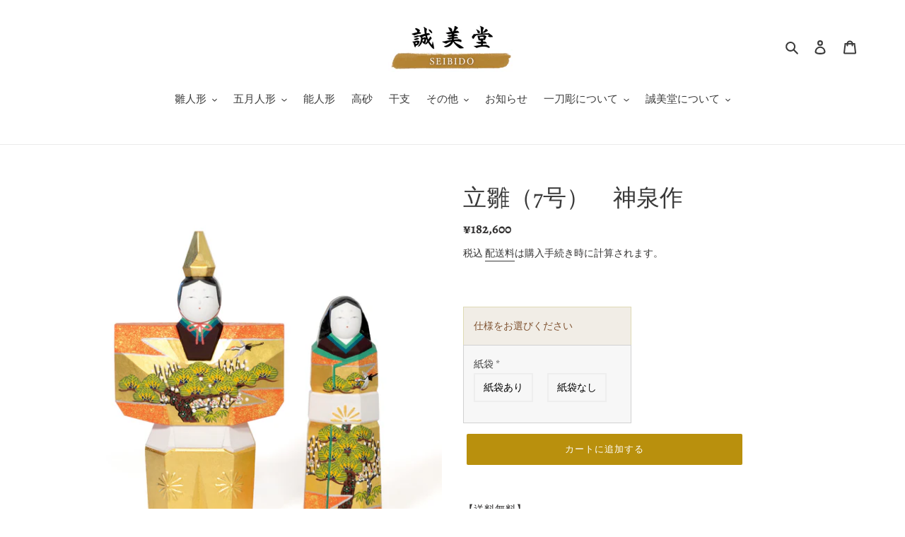

--- FILE ---
content_type: text/html; charset=utf-8
request_url: https://www.hina-ningyou.com/collections/shinsen/products/shinsen-tachi-7
body_size: 34554
content:
<!doctype html>
<html class="no-js" lang="ja">
<head>
  <meta charset="utf-8">
  <meta http-equiv="X-UA-Compatible" content="IE=edge,chrome=1">
  <meta name="viewport" content="width=device-width,initial-scale=1">
  <meta name="theme-color" content="#b9900d">

  <link rel="preconnect" href="https://cdn.shopify.com" crossorigin>
  <link rel="preconnect" href="https://fonts.shopify.com" crossorigin>
  <link rel="preconnect" href="https://monorail-edge.shopifysvc.com"><link rel="preload" href="//www.hina-ningyou.com/cdn/shop/t/7/assets/theme.css?v=19690847582535972591767943169" as="style">
  <link rel="preload" as="font" href="//www.hina-ningyou.com/cdn/fonts/alegreya/alegreya_n4.9d59d35c9865f13cc7223c9847768350c0c7301a.woff2" type="font/woff2" crossorigin>
  <link rel="preload" as="font" href="//www.hina-ningyou.com/cdn/fonts/alegreya/alegreya_n4.9d59d35c9865f13cc7223c9847768350c0c7301a.woff2" type="font/woff2" crossorigin>
  <link rel="preload" as="font" href="//www.hina-ningyou.com/cdn/fonts/alegreya/alegreya_n7.94acea1149930a7b242e750715301e9002cdbb09.woff2" type="font/woff2" crossorigin>
  <link rel="preload" href="//www.hina-ningyou.com/cdn/shop/t/7/assets/theme.js?v=136441056019758165691767581274" as="script">
  <link rel="preload" href="//www.hina-ningyou.com/cdn/shop/t/7/assets/lazysizes.js?v=63098554868324070131767581276" as="script"><link rel="canonical" href="https://www.hina-ningyou.com/products/shinsen-tachi-7"><link rel="shortcut icon" href="//www.hina-ningyou.com/cdn/shop/files/favicon_seibido_32x32.png?v=1614332344" type="image/png"><title>立雛（7号）　神泉作
&ndash; 奈良一刀彫　誠美堂</title><meta name="description" content="立雛は、一刀彫らしいダイナミックな造形と精緻な色使いが特長です。面を強調した勇壮さはまさに一刀彫ならでは。どっしりとした安定感と、すくっと真っ直ぐに立つ力強い姿は子供達の健康を約束してくれそうです。飾り物としても季節を問わず置いていただけます。"><!-- /snippets/social-meta-tags.liquid -->




<meta property="og:site_name" content="奈良一刀彫　誠美堂">
<meta property="og:url" content="https://www.hina-ningyou.com/products/shinsen-tachi-7">
<meta property="og:title" content="立雛（7号）　神泉作">
<meta property="og:type" content="product">
<meta property="og:description" content="立雛は、一刀彫らしいダイナミックな造形と精緻な色使いが特長です。面を強調した勇壮さはまさに一刀彫ならでは。どっしりとした安定感と、すくっと真っ直ぐに立つ力強い姿は子供達の健康を約束してくれそうです。飾り物としても季節を問わず置いていただけます。">

  <meta property="og:price:amount" content="182,600">
  <meta property="og:price:currency" content="JPY">

<meta property="og:image" content="http://www.hina-ningyou.com/cdn/shop/files/7_f1584085-b524-463e-8ea6-3e6f90b0c893_1200x1200.jpg?v=1725133860"><meta property="og:image" content="http://www.hina-ningyou.com/cdn/shop/files/7____1_1200x1200.jpg?v=1725133860"><meta property="og:image" content="http://www.hina-ningyou.com/cdn/shop/files/7____2_1200x1200.jpg?v=1725133860">
<meta property="og:image:secure_url" content="https://www.hina-ningyou.com/cdn/shop/files/7_f1584085-b524-463e-8ea6-3e6f90b0c893_1200x1200.jpg?v=1725133860"><meta property="og:image:secure_url" content="https://www.hina-ningyou.com/cdn/shop/files/7____1_1200x1200.jpg?v=1725133860"><meta property="og:image:secure_url" content="https://www.hina-ningyou.com/cdn/shop/files/7____2_1200x1200.jpg?v=1725133860">


<meta name="twitter:card" content="summary_large_image">
<meta name="twitter:title" content="立雛（7号）　神泉作">
<meta name="twitter:description" content="立雛は、一刀彫らしいダイナミックな造形と精緻な色使いが特長です。面を強調した勇壮さはまさに一刀彫ならでは。どっしりとした安定感と、すくっと真っ直ぐに立つ力強い姿は子供達の健康を約束してくれそうです。飾り物としても季節を問わず置いていただけます。">

  
<style data-shopify>
:root {
    --color-text: #3a3a3a;
    --color-text-rgb: 58, 58, 58;
    --color-body-text: #333232;
    --color-sale-text: #EA0606;
    --color-small-button-text-border: #000000;
    --color-text-field: #ffffff;
    --color-text-field-text: #000000;
    --color-text-field-text-rgb: 0, 0, 0;

    --color-btn-primary: #b9900d;
    --color-btn-primary-darker: #896b0a;
    --color-btn-primary-text: #ffffff;

    --color-blankstate: rgba(51, 50, 50, 0.35);
    --color-blankstate-border: rgba(51, 50, 50, 0.2);
    --color-blankstate-background: rgba(51, 50, 50, 0.1);

    --color-text-focus:#606060;
    --color-overlay-text-focus:#e6e6e6;
    --color-btn-primary-focus:#896b0a;
    --color-btn-social-focus:#d2d2d2;
    --color-small-button-text-border-focus:#404040;
    --predictive-search-focus:#f2f2f2;

    --color-body: #ffffff;
    --color-bg: #ffffff;
    --color-bg-rgb: 255, 255, 255;
    --color-bg-alt: rgba(51, 50, 50, 0.05);
    --color-bg-currency-selector: rgba(51, 50, 50, 0.2);

    --color-overlay-title-text: #ffffff;
    --color-image-overlay: #000000;
    --color-image-overlay-rgb: 0, 0, 0;--opacity-image-overlay: 0.3;--hover-overlay-opacity: 0.7;

    --color-border: #ebebeb;
    --color-border-form: #cccccc;
    --color-border-form-darker: #b3b3b3;

    --svg-select-icon: url(//www.hina-ningyou.com/cdn/shop/t/7/assets/ico-select.svg?v=29003672709104678581767767104);
    --slick-img-url: url(//www.hina-ningyou.com/cdn/shop/t/7/assets/ajax-loader.gif?v=41356863302472015721767581274);

    --font-weight-body--bold: 700;
    --font-weight-body--bolder: 700;

    --font-stack-header: Alegreya, serif;
    --font-style-header: normal;
    --font-weight-header: 400;

    --font-stack-body: Alegreya, serif;
    --font-style-body: normal;
    --font-weight-body: 400;

    --font-size-header: 25;

    --font-size-base: 15;

    --font-h1-desktop: 33;
    --font-h1-mobile: 31;
    --font-h2-desktop: 19;
    --font-h2-mobile: 17;
    --font-h3-mobile: 19;
    --font-h4-desktop: 17;
    --font-h4-mobile: 15;
    --font-h5-desktop: 14;
    --font-h5-mobile: 13;
    --font-h6-desktop: 13;
    --font-h6-mobile: 12;

    --font-mega-title-large-desktop: 62;

    --font-rich-text-large: 17;
    --font-rich-text-small: 13;

    
--color-video-bg: #f2f2f2;

    
    --global-color-image-loader-primary: rgba(58, 58, 58, 0.06);
    --global-color-image-loader-secondary: rgba(58, 58, 58, 0.12);
  }
</style>


  <style>*,::after,::before{box-sizing:border-box}body{margin:0}body,html{background-color:var(--color-body)}body,button{font-size:calc(var(--font-size-base) * 1px);font-family:var(--font-stack-body);font-style:var(--font-style-body);font-weight:var(--font-weight-body);color:var(--color-text);line-height:1.5}body,button{-webkit-font-smoothing:antialiased;-webkit-text-size-adjust:100%}.border-bottom{border-bottom:1px solid var(--color-border)}.btn--link{background-color:transparent;border:0;margin:0;color:var(--color-text);text-align:left}.text-right{text-align:right}.icon{display:inline-block;width:20px;height:20px;vertical-align:middle;fill:currentColor}.icon__fallback-text,.visually-hidden{position:absolute!important;overflow:hidden;clip:rect(0 0 0 0);height:1px;width:1px;margin:-1px;padding:0;border:0}svg.icon:not(.icon--full-color) circle,svg.icon:not(.icon--full-color) ellipse,svg.icon:not(.icon--full-color) g,svg.icon:not(.icon--full-color) line,svg.icon:not(.icon--full-color) path,svg.icon:not(.icon--full-color) polygon,svg.icon:not(.icon--full-color) polyline,svg.icon:not(.icon--full-color) rect,symbol.icon:not(.icon--full-color) circle,symbol.icon:not(.icon--full-color) ellipse,symbol.icon:not(.icon--full-color) g,symbol.icon:not(.icon--full-color) line,symbol.icon:not(.icon--full-color) path,symbol.icon:not(.icon--full-color) polygon,symbol.icon:not(.icon--full-color) polyline,symbol.icon:not(.icon--full-color) rect{fill:inherit;stroke:inherit}li{list-style:none}.list--inline{padding:0;margin:0}.list--inline>li{display:inline-block;margin-bottom:0;vertical-align:middle}a{color:var(--color-text);text-decoration:none}.h1,.h2,h1,h2{margin:0 0 17.5px;font-family:var(--font-stack-header);font-style:var(--font-style-header);font-weight:var(--font-weight-header);line-height:1.2;overflow-wrap:break-word;word-wrap:break-word}.h1 a,.h2 a,h1 a,h2 a{color:inherit;text-decoration:none;font-weight:inherit}.h1,h1{font-size:calc(((var(--font-h1-desktop))/ (var(--font-size-base))) * 1em);text-transform:none;letter-spacing:0}@media only screen and (max-width:749px){.h1,h1{font-size:calc(((var(--font-h1-mobile))/ (var(--font-size-base))) * 1em)}}.h2,h2{font-size:calc(((var(--font-h2-desktop))/ (var(--font-size-base))) * 1em);text-transform:uppercase;letter-spacing:.1em}@media only screen and (max-width:749px){.h2,h2{font-size:calc(((var(--font-h2-mobile))/ (var(--font-size-base))) * 1em)}}p{color:var(--color-body-text);margin:0 0 19.44444px}@media only screen and (max-width:749px){p{font-size:calc(((var(--font-size-base) - 1)/ (var(--font-size-base))) * 1em)}}p:last-child{margin-bottom:0}@media only screen and (max-width:749px){.small--hide{display:none!important}}.grid{list-style:none;margin:0;padding:0;margin-left:-30px}.grid::after{content:'';display:table;clear:both}@media only screen and (max-width:749px){.grid{margin-left:-22px}}.grid::after{content:'';display:table;clear:both}.grid--no-gutters{margin-left:0}.grid--no-gutters .grid__item{padding-left:0}.grid--table{display:table;table-layout:fixed;width:100%}.grid--table>.grid__item{float:none;display:table-cell;vertical-align:middle}.grid__item{float:left;padding-left:30px;width:100%}@media only screen and (max-width:749px){.grid__item{padding-left:22px}}.grid__item[class*="--push"]{position:relative}@media only screen and (min-width:750px){.medium-up--one-quarter{width:25%}.medium-up--push-one-third{width:33.33%}.medium-up--one-half{width:50%}.medium-up--push-one-third{left:33.33%;position:relative}}.site-header{position:relative;background-color:var(--color-body)}@media only screen and (max-width:749px){.site-header{border-bottom:1px solid var(--color-border)}}@media only screen and (min-width:750px){.site-header{padding:0 55px}.site-header.logo--center{padding-top:30px}}.site-header__logo{margin:15px 0}.logo-align--center .site-header__logo{text-align:center;margin:0 auto}@media only screen and (max-width:749px){.logo-align--center .site-header__logo{text-align:left;margin:15px 0}}@media only screen and (max-width:749px){.site-header__logo{padding-left:22px;text-align:left}.site-header__logo img{margin:0}}.site-header__logo-link{display:inline-block;word-break:break-word}@media only screen and (min-width:750px){.logo-align--center .site-header__logo-link{margin:0 auto}}.site-header__logo-image{display:block}@media only screen and (min-width:750px){.site-header__logo-image{margin:0 auto}}.site-header__logo-image img{width:100%}.site-header__logo-image--centered img{margin:0 auto}.site-header__logo img{display:block}.site-header__icons{position:relative;white-space:nowrap}@media only screen and (max-width:749px){.site-header__icons{width:auto;padding-right:13px}.site-header__icons .btn--link,.site-header__icons .site-header__cart{font-size:calc(((var(--font-size-base))/ (var(--font-size-base))) * 1em)}}.site-header__icons-wrapper{position:relative;display:-webkit-flex;display:-ms-flexbox;display:flex;width:100%;-ms-flex-align:center;-webkit-align-items:center;-moz-align-items:center;-ms-align-items:center;-o-align-items:center;align-items:center;-webkit-justify-content:flex-end;-ms-justify-content:flex-end;justify-content:flex-end}.site-header__account,.site-header__cart,.site-header__search{position:relative}.site-header__search.site-header__icon{display:none}@media only screen and (min-width:1400px){.site-header__search.site-header__icon{display:block}}.site-header__search-toggle{display:block}@media only screen and (min-width:750px){.site-header__account,.site-header__cart{padding:10px 11px}}.site-header__cart-title,.site-header__search-title{position:absolute!important;overflow:hidden;clip:rect(0 0 0 0);height:1px;width:1px;margin:-1px;padding:0;border:0;display:block;vertical-align:middle}.site-header__cart-title{margin-right:3px}.site-header__cart-count{display:flex;align-items:center;justify-content:center;position:absolute;right:.4rem;top:.2rem;font-weight:700;background-color:var(--color-btn-primary);color:var(--color-btn-primary-text);border-radius:50%;min-width:1em;height:1em}.site-header__cart-count span{font-family:HelveticaNeue,"Helvetica Neue",Helvetica,Arial,sans-serif;font-size:calc(11em / 16);line-height:1}@media only screen and (max-width:749px){.site-header__cart-count{top:calc(7em / 16);right:0;border-radius:50%;min-width:calc(19em / 16);height:calc(19em / 16)}}@media only screen and (max-width:749px){.site-header__cart-count span{padding:.25em calc(6em / 16);font-size:12px}}.site-header__menu{display:none}@media only screen and (max-width:749px){.site-header__icon{display:inline-block;vertical-align:middle;padding:10px 11px;margin:0}}@media only screen and (min-width:750px){.site-header__icon .icon-search{margin-right:3px}}.announcement-bar{z-index:10;position:relative;text-align:center;border-bottom:1px solid transparent;padding:2px}.announcement-bar__link{display:block}.announcement-bar__message{display:block;padding:11px 22px;font-size:calc(((16)/ (var(--font-size-base))) * 1em);font-weight:var(--font-weight-header)}@media only screen and (min-width:750px){.announcement-bar__message{padding-left:55px;padding-right:55px}}.site-nav{position:relative;padding:0;text-align:center;margin:25px 0}.site-nav a{padding:3px 10px}.site-nav__link{display:block;white-space:nowrap}.site-nav--centered .site-nav__link{padding-top:0}.site-nav__link .icon-chevron-down{width:calc(8em / 16);height:calc(8em / 16);margin-left:.5rem}.site-nav__label{border-bottom:1px solid transparent}.site-nav__link--active .site-nav__label{border-bottom-color:var(--color-text)}.site-nav__link--button{border:none;background-color:transparent;padding:3px 10px}.site-header__mobile-nav{z-index:11;position:relative;background-color:var(--color-body)}@media only screen and (max-width:749px){.site-header__mobile-nav{display:-webkit-flex;display:-ms-flexbox;display:flex;width:100%;-ms-flex-align:center;-webkit-align-items:center;-moz-align-items:center;-ms-align-items:center;-o-align-items:center;align-items:center}}.mobile-nav--open .icon-close{display:none}.main-content{opacity:0}.main-content .shopify-section{display:none}.main-content .shopify-section:first-child{display:inherit}.critical-hidden{display:none}</style>

  <script>
    window.performance.mark('debut:theme_stylesheet_loaded.start');

    function onLoadStylesheet() {
      performance.mark('debut:theme_stylesheet_loaded.end');
      performance.measure('debut:theme_stylesheet_loaded', 'debut:theme_stylesheet_loaded.start', 'debut:theme_stylesheet_loaded.end');

      var url = "//www.hina-ningyou.com/cdn/shop/t/7/assets/theme.css?v=19690847582535972591767943169";
      var link = document.querySelector('link[href="' + url + '"]');
      link.loaded = true;
      link.dispatchEvent(new Event('load'));
    }
  </script>

  <link rel="stylesheet" href="//www.hina-ningyou.com/cdn/shop/t/7/assets/theme.css?v=19690847582535972591767943169" type="text/css" media="print" onload="this.media='all';onLoadStylesheet()">

  <style>
    @font-face {
  font-family: Alegreya;
  font-weight: 400;
  font-style: normal;
  font-display: swap;
  src: url("//www.hina-ningyou.com/cdn/fonts/alegreya/alegreya_n4.9d59d35c9865f13cc7223c9847768350c0c7301a.woff2") format("woff2"),
       url("//www.hina-ningyou.com/cdn/fonts/alegreya/alegreya_n4.a883043573688913d15d350b7a40349399b2ef99.woff") format("woff");
}

    @font-face {
  font-family: Alegreya;
  font-weight: 400;
  font-style: normal;
  font-display: swap;
  src: url("//www.hina-ningyou.com/cdn/fonts/alegreya/alegreya_n4.9d59d35c9865f13cc7223c9847768350c0c7301a.woff2") format("woff2"),
       url("//www.hina-ningyou.com/cdn/fonts/alegreya/alegreya_n4.a883043573688913d15d350b7a40349399b2ef99.woff") format("woff");
}

    @font-face {
  font-family: Alegreya;
  font-weight: 700;
  font-style: normal;
  font-display: swap;
  src: url("//www.hina-ningyou.com/cdn/fonts/alegreya/alegreya_n7.94acea1149930a7b242e750715301e9002cdbb09.woff2") format("woff2"),
       url("//www.hina-ningyou.com/cdn/fonts/alegreya/alegreya_n7.44924b4ad31cd43b056fd2b37a197352574886fd.woff") format("woff");
}

    @font-face {
  font-family: Alegreya;
  font-weight: 700;
  font-style: normal;
  font-display: swap;
  src: url("//www.hina-ningyou.com/cdn/fonts/alegreya/alegreya_n7.94acea1149930a7b242e750715301e9002cdbb09.woff2") format("woff2"),
       url("//www.hina-ningyou.com/cdn/fonts/alegreya/alegreya_n7.44924b4ad31cd43b056fd2b37a197352574886fd.woff") format("woff");
}

    @font-face {
  font-family: Alegreya;
  font-weight: 400;
  font-style: italic;
  font-display: swap;
  src: url("//www.hina-ningyou.com/cdn/fonts/alegreya/alegreya_i4.8dee6f2ed2ce33b7dc66259131d71ed090011461.woff2") format("woff2"),
       url("//www.hina-ningyou.com/cdn/fonts/alegreya/alegreya_i4.f1e64827a79062bc46c078ea2821c6711f0f09ad.woff") format("woff");
}

    @font-face {
  font-family: Alegreya;
  font-weight: 700;
  font-style: italic;
  font-display: swap;
  src: url("//www.hina-ningyou.com/cdn/fonts/alegreya/alegreya_i7.5e65007906c5f78bc33208b7b54b20b3c445ca0e.woff2") format("woff2"),
       url("//www.hina-ningyou.com/cdn/fonts/alegreya/alegreya_i7.4848fae5074f900a889cf3e9420385da30033d27.woff") format("woff");
}

  </style>

  <script>
    var theme = {
      breakpoints: {
        medium: 750,
        large: 990,
        widescreen: 1400
      },
      strings: {
        addToCart: "カートに追加する",
        soldOut: "完売",
        unavailable: "お取り扱いできません",
        regularPrice: "通常価格",
        salePrice: "販売価格",
        sale: "セール",
        fromLowestPrice: "[price]から",
        vendor: "販売元",
        showMore: "さらに表示する",
        showLess: "表示を減らす",
        searchFor: "検索する",
        addressError: "住所を調べる際にエラーが発生しました",
        addressNoResults: "その住所は見つかりませんでした",
        addressQueryLimit: "Google APIの使用量の制限を超えました。\u003ca href=\"https:\/\/developers.google.com\/maps\/premium\/usage-limits\"\u003eプレミアムプラン\u003c\/a\u003eへのアップグレードをご検討ください。",
        authError: "あなたのGoogle Mapsのアカウント認証で問題が発生しました。",
        newWindow: "新しいウィンドウで開く",
        external: "外部のウェブサイトに移動します。",
        newWindowExternal: "外部のウェブサイトを新しいウィンドウで開く",
        removeLabel: "[product] を削除する",
        update: "アップデート",
        quantity: "数量",
        discountedTotal: "ディスカウント合計",
        regularTotal: "通常合計",
        priceColumn: "ディスカウントの詳細については価格列を参照してください。",
        quantityMinimumMessage: "数量は1以上でなければなりません",
        cartError: "お客様のカートをアップデートするときにエラーが発生しました。再度お試しください。",
        removedItemMessage: "カートから \u003cspan class=\"cart__removed-product-details\"\u003e([quantity]) 個の[link]\u003c\/span\u003eが消去されました。",
        unitPrice: "単価",
        unitPriceSeparator: "あたり",
        oneCartCount: "1個のアイテム",
        otherCartCount: "[count]個のアイテム",
        quantityLabel: "数量: [count]",
        products: "商品",
        loading: "読み込んでいます",
        number_of_results: "[result_number]\/[results_count]",
        number_of_results_found: "[results_count]件の結果が見つかりました",
        one_result_found: "1件の結果が見つかりました"
      },
      moneyFormat: "¥{{amount_no_decimals}}",
      moneyFormatWithCurrency: "¥{{amount_no_decimals}} JPY",
      settings: {
        predictiveSearchEnabled: true,
        predictiveSearchShowPrice: false,
        predictiveSearchShowVendor: false
      },
      stylesheet: "//www.hina-ningyou.com/cdn/shop/t/7/assets/theme.css?v=19690847582535972591767943169"
    }

    document.documentElement.className = document.documentElement.className.replace('no-js', 'js');
  </script><script src="//www.hina-ningyou.com/cdn/shop/t/7/assets/theme.js?v=136441056019758165691767581274" defer="defer"></script>
  <script src="//www.hina-ningyou.com/cdn/shop/t/7/assets/lazysizes.js?v=63098554868324070131767581276" async="async"></script>

  <script type="text/javascript">
    if (window.MSInputMethodContext && document.documentMode) {
      var scripts = document.getElementsByTagName('script')[0];
      var polyfill = document.createElement("script");
      polyfill.defer = true;
      polyfill.src = "//www.hina-ningyou.com/cdn/shop/t/7/assets/ie11CustomProperties.min.js?v=146208399201472936201767581276";

      scripts.parentNode.insertBefore(polyfill, scripts);
    }
  </script>
  
  <meta name="facebook-domain-verification" content="2jirg86tak6uuvjqq04tc36eedzd6a" />

  <script>window.performance && window.performance.mark && window.performance.mark('shopify.content_for_header.start');</script><meta name="google-site-verification" content="rWV9Cu2l4zFg68r9z_EO-nS_Qv_gLxiy5woMV1Fn0zw">
<meta id="shopify-digital-wallet" name="shopify-digital-wallet" content="/51112378531/digital_wallets/dialog">
<meta name="shopify-checkout-api-token" content="00bf670921eeb199e0231fd63d33a131">
<link rel="alternate" type="application/json+oembed" href="https://www.hina-ningyou.com/products/shinsen-tachi-7.oembed">
<script async="async" src="/checkouts/internal/preloads.js?locale=ja-JP"></script>
<link rel="preconnect" href="https://shop.app" crossorigin="anonymous">
<script async="async" src="https://shop.app/checkouts/internal/preloads.js?locale=ja-JP&shop_id=51112378531" crossorigin="anonymous"></script>
<script id="apple-pay-shop-capabilities" type="application/json">{"shopId":51112378531,"countryCode":"JP","currencyCode":"JPY","merchantCapabilities":["supports3DS"],"merchantId":"gid:\/\/shopify\/Shop\/51112378531","merchantName":"奈良一刀彫　誠美堂","requiredBillingContactFields":["postalAddress","email","phone"],"requiredShippingContactFields":["postalAddress","email","phone"],"shippingType":"shipping","supportedNetworks":["visa","masterCard","amex","jcb","discover"],"total":{"type":"pending","label":"奈良一刀彫　誠美堂","amount":"1.00"},"shopifyPaymentsEnabled":true,"supportsSubscriptions":true}</script>
<script id="shopify-features" type="application/json">{"accessToken":"00bf670921eeb199e0231fd63d33a131","betas":["rich-media-storefront-analytics"],"domain":"www.hina-ningyou.com","predictiveSearch":false,"shopId":51112378531,"locale":"ja"}</script>
<script>var Shopify = Shopify || {};
Shopify.shop = "hina-ningyou.myshopify.com";
Shopify.locale = "ja";
Shopify.currency = {"active":"JPY","rate":"1.0"};
Shopify.country = "JP";
Shopify.theme = {"name":"048-seibidou\/main","id":151698473123,"schema_name":"Debut","schema_version":"17.7.0","theme_store_id":null,"role":"main"};
Shopify.theme.handle = "null";
Shopify.theme.style = {"id":null,"handle":null};
Shopify.cdnHost = "www.hina-ningyou.com/cdn";
Shopify.routes = Shopify.routes || {};
Shopify.routes.root = "/";</script>
<script type="module">!function(o){(o.Shopify=o.Shopify||{}).modules=!0}(window);</script>
<script>!function(o){function n(){var o=[];function n(){o.push(Array.prototype.slice.apply(arguments))}return n.q=o,n}var t=o.Shopify=o.Shopify||{};t.loadFeatures=n(),t.autoloadFeatures=n()}(window);</script>
<script>
  window.ShopifyPay = window.ShopifyPay || {};
  window.ShopifyPay.apiHost = "shop.app\/pay";
  window.ShopifyPay.redirectState = null;
</script>
<script id="shop-js-analytics" type="application/json">{"pageType":"product"}</script>
<script defer="defer" async type="module" src="//www.hina-ningyou.com/cdn/shopifycloud/shop-js/modules/v2/client.init-shop-cart-sync_CRO8OuKI.ja.esm.js"></script>
<script defer="defer" async type="module" src="//www.hina-ningyou.com/cdn/shopifycloud/shop-js/modules/v2/chunk.common_A56sv42F.esm.js"></script>
<script type="module">
  await import("//www.hina-ningyou.com/cdn/shopifycloud/shop-js/modules/v2/client.init-shop-cart-sync_CRO8OuKI.ja.esm.js");
await import("//www.hina-ningyou.com/cdn/shopifycloud/shop-js/modules/v2/chunk.common_A56sv42F.esm.js");

  window.Shopify.SignInWithShop?.initShopCartSync?.({"fedCMEnabled":true,"windoidEnabled":true});

</script>
<script>
  window.Shopify = window.Shopify || {};
  if (!window.Shopify.featureAssets) window.Shopify.featureAssets = {};
  window.Shopify.featureAssets['shop-js'] = {"shop-cart-sync":["modules/v2/client.shop-cart-sync_Rbupk0-S.ja.esm.js","modules/v2/chunk.common_A56sv42F.esm.js"],"init-fed-cm":["modules/v2/client.init-fed-cm_Brlme73P.ja.esm.js","modules/v2/chunk.common_A56sv42F.esm.js"],"shop-button":["modules/v2/client.shop-button_CAOYMen2.ja.esm.js","modules/v2/chunk.common_A56sv42F.esm.js"],"shop-cash-offers":["modules/v2/client.shop-cash-offers_ivvZeP39.ja.esm.js","modules/v2/chunk.common_A56sv42F.esm.js","modules/v2/chunk.modal_ILhUGby7.esm.js"],"init-windoid":["modules/v2/client.init-windoid_BLzf7E_S.ja.esm.js","modules/v2/chunk.common_A56sv42F.esm.js"],"init-shop-email-lookup-coordinator":["modules/v2/client.init-shop-email-lookup-coordinator_Dz-pgYZI.ja.esm.js","modules/v2/chunk.common_A56sv42F.esm.js"],"shop-toast-manager":["modules/v2/client.shop-toast-manager_BRuj-JEc.ja.esm.js","modules/v2/chunk.common_A56sv42F.esm.js"],"shop-login-button":["modules/v2/client.shop-login-button_DgSCIKnN.ja.esm.js","modules/v2/chunk.common_A56sv42F.esm.js","modules/v2/chunk.modal_ILhUGby7.esm.js"],"avatar":["modules/v2/client.avatar_BTnouDA3.ja.esm.js"],"pay-button":["modules/v2/client.pay-button_CxybczQF.ja.esm.js","modules/v2/chunk.common_A56sv42F.esm.js"],"init-shop-cart-sync":["modules/v2/client.init-shop-cart-sync_CRO8OuKI.ja.esm.js","modules/v2/chunk.common_A56sv42F.esm.js"],"init-customer-accounts":["modules/v2/client.init-customer-accounts_B7JfRd7a.ja.esm.js","modules/v2/client.shop-login-button_DgSCIKnN.ja.esm.js","modules/v2/chunk.common_A56sv42F.esm.js","modules/v2/chunk.modal_ILhUGby7.esm.js"],"init-shop-for-new-customer-accounts":["modules/v2/client.init-shop-for-new-customer-accounts_DuVdZwgs.ja.esm.js","modules/v2/client.shop-login-button_DgSCIKnN.ja.esm.js","modules/v2/chunk.common_A56sv42F.esm.js","modules/v2/chunk.modal_ILhUGby7.esm.js"],"init-customer-accounts-sign-up":["modules/v2/client.init-customer-accounts-sign-up_Bo1CzG-w.ja.esm.js","modules/v2/client.shop-login-button_DgSCIKnN.ja.esm.js","modules/v2/chunk.common_A56sv42F.esm.js","modules/v2/chunk.modal_ILhUGby7.esm.js"],"checkout-modal":["modules/v2/client.checkout-modal_B2T2_lCJ.ja.esm.js","modules/v2/chunk.common_A56sv42F.esm.js","modules/v2/chunk.modal_ILhUGby7.esm.js"],"shop-follow-button":["modules/v2/client.shop-follow-button_Bkz4TQZn.ja.esm.js","modules/v2/chunk.common_A56sv42F.esm.js","modules/v2/chunk.modal_ILhUGby7.esm.js"],"lead-capture":["modules/v2/client.lead-capture_C6eAi-6_.ja.esm.js","modules/v2/chunk.common_A56sv42F.esm.js","modules/v2/chunk.modal_ILhUGby7.esm.js"],"shop-login":["modules/v2/client.shop-login_QcPsljo4.ja.esm.js","modules/v2/chunk.common_A56sv42F.esm.js","modules/v2/chunk.modal_ILhUGby7.esm.js"],"payment-terms":["modules/v2/client.payment-terms_Dt9LCeZF.ja.esm.js","modules/v2/chunk.common_A56sv42F.esm.js","modules/v2/chunk.modal_ILhUGby7.esm.js"]};
</script>
<script>(function() {
  var isLoaded = false;
  function asyncLoad() {
    if (isLoaded) return;
    isLoaded = true;
    var urls = ["https:\/\/delivery-date-and-time-picker.amp.tokyo\/script_tags\/cart_attributes.js?shop=hina-ningyou.myshopify.com"];
    for (var i = 0; i < urls.length; i++) {
      var s = document.createElement('script');
      s.type = 'text/javascript';
      s.async = true;
      s.src = urls[i];
      var x = document.getElementsByTagName('script')[0];
      x.parentNode.insertBefore(s, x);
    }
  };
  if(window.attachEvent) {
    window.attachEvent('onload', asyncLoad);
  } else {
    window.addEventListener('load', asyncLoad, false);
  }
})();</script>
<script id="__st">var __st={"a":51112378531,"offset":32400,"reqid":"5c2ab5c7-a31c-4b43-bc58-c5967f675513-1768481077","pageurl":"www.hina-ningyou.com\/collections\/shinsen\/products\/shinsen-tachi-7","u":"64cc2da44b8e","p":"product","rtyp":"product","rid":5935969271971};</script>
<script>window.ShopifyPaypalV4VisibilityTracking = true;</script>
<script id="captcha-bootstrap">!function(){'use strict';const t='contact',e='account',n='new_comment',o=[[t,t],['blogs',n],['comments',n],[t,'customer']],c=[[e,'customer_login'],[e,'guest_login'],[e,'recover_customer_password'],[e,'create_customer']],r=t=>t.map((([t,e])=>`form[action*='/${t}']:not([data-nocaptcha='true']) input[name='form_type'][value='${e}']`)).join(','),a=t=>()=>t?[...document.querySelectorAll(t)].map((t=>t.form)):[];function s(){const t=[...o],e=r(t);return a(e)}const i='password',u='form_key',d=['recaptcha-v3-token','g-recaptcha-response','h-captcha-response',i],f=()=>{try{return window.sessionStorage}catch{return}},m='__shopify_v',_=t=>t.elements[u];function p(t,e,n=!1){try{const o=window.sessionStorage,c=JSON.parse(o.getItem(e)),{data:r}=function(t){const{data:e,action:n}=t;return t[m]||n?{data:e,action:n}:{data:t,action:n}}(c);for(const[e,n]of Object.entries(r))t.elements[e]&&(t.elements[e].value=n);n&&o.removeItem(e)}catch(o){console.error('form repopulation failed',{error:o})}}const l='form_type',E='cptcha';function T(t){t.dataset[E]=!0}const w=window,h=w.document,L='Shopify',v='ce_forms',y='captcha';let A=!1;((t,e)=>{const n=(g='f06e6c50-85a8-45c8-87d0-21a2b65856fe',I='https://cdn.shopify.com/shopifycloud/storefront-forms-hcaptcha/ce_storefront_forms_captcha_hcaptcha.v1.5.2.iife.js',D={infoText:'hCaptchaによる保護',privacyText:'プライバシー',termsText:'利用規約'},(t,e,n)=>{const o=w[L][v],c=o.bindForm;if(c)return c(t,g,e,D).then(n);var r;o.q.push([[t,g,e,D],n]),r=I,A||(h.body.append(Object.assign(h.createElement('script'),{id:'captcha-provider',async:!0,src:r})),A=!0)});var g,I,D;w[L]=w[L]||{},w[L][v]=w[L][v]||{},w[L][v].q=[],w[L][y]=w[L][y]||{},w[L][y].protect=function(t,e){n(t,void 0,e),T(t)},Object.freeze(w[L][y]),function(t,e,n,w,h,L){const[v,y,A,g]=function(t,e,n){const i=e?o:[],u=t?c:[],d=[...i,...u],f=r(d),m=r(i),_=r(d.filter((([t,e])=>n.includes(e))));return[a(f),a(m),a(_),s()]}(w,h,L),I=t=>{const e=t.target;return e instanceof HTMLFormElement?e:e&&e.form},D=t=>v().includes(t);t.addEventListener('submit',(t=>{const e=I(t);if(!e)return;const n=D(e)&&!e.dataset.hcaptchaBound&&!e.dataset.recaptchaBound,o=_(e),c=g().includes(e)&&(!o||!o.value);(n||c)&&t.preventDefault(),c&&!n&&(function(t){try{if(!f())return;!function(t){const e=f();if(!e)return;const n=_(t);if(!n)return;const o=n.value;o&&e.removeItem(o)}(t);const e=Array.from(Array(32),(()=>Math.random().toString(36)[2])).join('');!function(t,e){_(t)||t.append(Object.assign(document.createElement('input'),{type:'hidden',name:u})),t.elements[u].value=e}(t,e),function(t,e){const n=f();if(!n)return;const o=[...t.querySelectorAll(`input[type='${i}']`)].map((({name:t})=>t)),c=[...d,...o],r={};for(const[a,s]of new FormData(t).entries())c.includes(a)||(r[a]=s);n.setItem(e,JSON.stringify({[m]:1,action:t.action,data:r}))}(t,e)}catch(e){console.error('failed to persist form',e)}}(e),e.submit())}));const S=(t,e)=>{t&&!t.dataset[E]&&(n(t,e.some((e=>e===t))),T(t))};for(const o of['focusin','change'])t.addEventListener(o,(t=>{const e=I(t);D(e)&&S(e,y())}));const B=e.get('form_key'),M=e.get(l),P=B&&M;t.addEventListener('DOMContentLoaded',(()=>{const t=y();if(P)for(const e of t)e.elements[l].value===M&&p(e,B);[...new Set([...A(),...v().filter((t=>'true'===t.dataset.shopifyCaptcha))])].forEach((e=>S(e,t)))}))}(h,new URLSearchParams(w.location.search),n,t,e,['guest_login'])})(!0,!0)}();</script>
<script integrity="sha256-4kQ18oKyAcykRKYeNunJcIwy7WH5gtpwJnB7kiuLZ1E=" data-source-attribution="shopify.loadfeatures" defer="defer" src="//www.hina-ningyou.com/cdn/shopifycloud/storefront/assets/storefront/load_feature-a0a9edcb.js" crossorigin="anonymous"></script>
<script crossorigin="anonymous" defer="defer" src="//www.hina-ningyou.com/cdn/shopifycloud/storefront/assets/shopify_pay/storefront-65b4c6d7.js?v=20250812"></script>
<script data-source-attribution="shopify.dynamic_checkout.dynamic.init">var Shopify=Shopify||{};Shopify.PaymentButton=Shopify.PaymentButton||{isStorefrontPortableWallets:!0,init:function(){window.Shopify.PaymentButton.init=function(){};var t=document.createElement("script");t.src="https://www.hina-ningyou.com/cdn/shopifycloud/portable-wallets/latest/portable-wallets.ja.js",t.type="module",document.head.appendChild(t)}};
</script>
<script data-source-attribution="shopify.dynamic_checkout.buyer_consent">
  function portableWalletsHideBuyerConsent(e){var t=document.getElementById("shopify-buyer-consent"),n=document.getElementById("shopify-subscription-policy-button");t&&n&&(t.classList.add("hidden"),t.setAttribute("aria-hidden","true"),n.removeEventListener("click",e))}function portableWalletsShowBuyerConsent(e){var t=document.getElementById("shopify-buyer-consent"),n=document.getElementById("shopify-subscription-policy-button");t&&n&&(t.classList.remove("hidden"),t.removeAttribute("aria-hidden"),n.addEventListener("click",e))}window.Shopify?.PaymentButton&&(window.Shopify.PaymentButton.hideBuyerConsent=portableWalletsHideBuyerConsent,window.Shopify.PaymentButton.showBuyerConsent=portableWalletsShowBuyerConsent);
</script>
<script data-source-attribution="shopify.dynamic_checkout.cart.bootstrap">document.addEventListener("DOMContentLoaded",(function(){function t(){return document.querySelector("shopify-accelerated-checkout-cart, shopify-accelerated-checkout")}if(t())Shopify.PaymentButton.init();else{new MutationObserver((function(e,n){t()&&(Shopify.PaymentButton.init(),n.disconnect())})).observe(document.body,{childList:!0,subtree:!0})}}));
</script>
<link id="shopify-accelerated-checkout-styles" rel="stylesheet" media="screen" href="https://www.hina-ningyou.com/cdn/shopifycloud/portable-wallets/latest/accelerated-checkout-backwards-compat.css" crossorigin="anonymous">
<style id="shopify-accelerated-checkout-cart">
        #shopify-buyer-consent {
  margin-top: 1em;
  display: inline-block;
  width: 100%;
}

#shopify-buyer-consent.hidden {
  display: none;
}

#shopify-subscription-policy-button {
  background: none;
  border: none;
  padding: 0;
  text-decoration: underline;
  font-size: inherit;
  cursor: pointer;
}

#shopify-subscription-policy-button::before {
  box-shadow: none;
}

      </style>

<script>window.performance && window.performance.mark && window.performance.mark('shopify.content_for_header.end');</script>
<script src="//ajax.googleapis.com/ajax/libs/jquery/3.2.1/jquery.min.js"></script>
                                                      <style>
                                                      .intl-tel-input .country-list .country-name,
                                                      .intl-tel-input .country-list .dial-code,
                                                      .intl-tel-input .country-list .flag-box{
                                                      vertical-align:middle 
                                                      }
                                                      .intl-tel-input{
                                                      position:relative;
                                                      display:block 
                                                      }
                                                      .intl-tel-input *{
                                                      box-sizing:border-box;
                                                      -moz-box-sizing:border-box 
                                                      }
                                                      .intl-tel-input .hide{
                                                      display:none 
                                                      }
                                                      .intl-tel-input .v-hide{
                                                      visibility:hidden 
                                                      }
                                                      .intl-tel-input input,
                                                      .intl-tel-input input[type=tel],
                                                      .intl-tel-input input[type=text]{
                                                      position:relative;
                                                      z-index:0;
                                                      margin-top:0!important;
                                                      margin-bottom:0!important;
                                                      padding-right:36px;
                                                      margin-right:0 
                                                      }
                                                      .intl-tel-input .flag-container{
                                                      position:absolute;
                                                      top:0;
                                                      bottom:0;
                                                      right:0;
                                                      padding:1px 
                                                      }
                                                      .intl-tel-input .selected-flag{
                                                      z-index:1;
                                                      position:relative;
                                                      width:36px;
                                                      height:100%;
                                                      padding:0 0 0 8px 
                                                      }
                                                      .intl-tel-input .selected-flag .iti-flag{
                                                      position:absolute;
                                                      top:0;
                                                      bottom:0;
                                                      margin:auto 
                                                      }
                                                      .intl-tel-input .selected-flag .iti-arrow{
                                                      position:absolute;
                                                      top:50%;
                                                      margin-top:-2px;
                                                      right:6px;
                                                      width:0;
                                                      height:0;
                                                      border-left:3px solid transparent;
                                                      border-right:3px solid transparent;
                                                      border-top:4px solid #555 
                                                      }
                                                      .intl-tel-input .selected-flag .iti-arrow.up{
                                                      border-top:none;
                                                      border-bottom:4px solid #555 
                                                      }
                                                      .intl-tel-input .country-list{
                                                      position:absolute;
                                                      z-index:2;
                                                      list-style:none;
                                                      text-align:left;
                                                      padding:0;
                                                      margin:0 0 0 -1px;
                                                      box-shadow:1px 1px 4px rgba(0,0,0,.2);
                                                      background-color:#fff;
                                                      border:1px solid #CCC;
                                                      white-space:nowrap;
                                                      max-height:200px;
                                                      overflow-y:scroll 
                                                      }
                                                      .intl-tel-input .country-list .country.highlight,
                                                      .intl-tel-input.allow-dropdown .flag-container:hover .selected-flag{
                                                      background-color:rgba(0,0,0,.05) 
                                                      }
                                                      .intl-tel-input .country-list.dropup{
                                                      bottom:100%;
                                                      margin-bottom:-1px 
                                                      }
                                                      .intl-tel-input .country-list .flag-box{
                                                      display:inline-block;
                                                      width:20px 
                                                      }
                                                      @media (max-width:500px){
                                                      .intl-tel-input .country-list{
                                                      white-space:normal 
                                                      }
                                                      }
                                                      .intl-tel-input .country-list .divider{
                                                      padding-bottom:5px;
                                                      margin-bottom:5px;
                                                      border-bottom:1px solid #CCC 
                                                      }
                                                      .intl-tel-input .country-list .country{
                                                      padding:5px 10px 
                                                      }
                                                      .intl-tel-input .country-list .country .dial-code{
                                                      color:#999 
                                                      }
                                                      .intl-tel-input .country-list .country-name,
                                                      .intl-tel-input .country-list .flag-box{
                                                      margin-right:6px 
                                                      }
                                                      .intl-tel-input.allow-dropdown input,
                                                      .intl-tel-input.allow-dropdown input[type=tel],
                                                      .intl-tel-input.allow-dropdown input[type=text],
                                                      .intl-tel-input.separate-dial-code input,
                                                      .intl-tel-input.separate-dial-code input[type=tel],
                                                      .intl-tel-input.separate-dial-code input[type=text]{
                                                      padding-right:6px;
                                                      padding-left:52px;
                                                      margin-left:0 
                                                      }
                                                      .intl-tel-input.allow-dropdown .flag-container,
                                                      .intl-tel-input.separate-dial-code .flag-container{
                                                      right:auto;
                                                      left:0 
                                                      }
                                                      .intl-tel-input.allow-dropdown .selected-flag,
                                                      .intl-tel-input.separate-dial-code .selected-flag{
                                                      width:46px 
                                                      }
                                                      .intl-tel-input.allow-dropdown .flag-container:hover{
                                                      cursor:pointer 
                                                      }
                                                      .intl-tel-input.allow-dropdown input[disabled]+.flag-container:hover,
                                                      .intl-tel-input.allow-dropdown input[readonly]+.flag-container:hover{
                                                      cursor:default 
                                                      }
                                                      .intl-tel-input.allow-dropdown input[disabled]+.flag-container:hover .selected-flag,
                                                      .intl-tel-input.allow-dropdown input[readonly]+.flag-container:hover .selected-flag{
                                                      background-color:transparent 
                                                      }
                                                      .intl-tel-input.separate-dial-code .selected-flag{
                                                      background-color:rgba(0,0,0,.05);
                                                      display:table 
                                                      }
                                                      .intl-tel-input.separate-dial-code .selected-dial-code{
                                                      display:table-cell;
                                                      vertical-align:middle;
                                                      padding-left:28px 
                                                      }
                                                      .intl-tel-input.separate-dial-code.iti-sdc-2 input,
                                                      .intl-tel-input.separate-dial-code.iti-sdc-2 input[type=tel],
                                                      .intl-tel-input.separate-dial-code.iti-sdc-2 input[type=text]{
                                                      padding-left:66px 
                                                      }
                                                      .intl-tel-input.separate-dial-code.iti-sdc-2 .selected-flag{
                                                      width:60px 
                                                      }
                                                      .intl-tel-input.separate-dial-code.allow-dropdown.iti-sdc-2 input,
                                                      .intl-tel-input.separate-dial-code.allow-dropdown.iti-sdc-2 input[type=tel],
                                                      .intl-tel-input.separate-dial-code.allow-dropdown.iti-sdc-2 input[type=text]{
                                                      padding-left:76px 
                                                      }
                                                      .intl-tel-input.separate-dial-code.allow-dropdown.iti-sdc-2 .selected-flag{
                                                      width:70px 
                                                      }
                                                      .intl-tel-input.separate-dial-code.iti-sdc-3 input,
                                                      .intl-tel-input.separate-dial-code.iti-sdc-3 input[type=tel],
                                                      .intl-tel-input.separate-dial-code.iti-sdc-3 input[type=text]{
                                                      padding-left:74px 
                                                      }
                                                      .intl-tel-input.separate-dial-code.iti-sdc-3 .selected-flag{
                                                      width:68px 
                                                      }
                                                      .intl-tel-input.separate-dial-code.allow-dropdown.iti-sdc-3 input,
                                                      .intl-tel-input.separate-dial-code.allow-dropdown.iti-sdc-3 input[type=tel],
                                                      .intl-tel-input.separate-dial-code.allow-dropdown.iti-sdc-3 input[type=text]{
                                                      padding-left:84px 
                                                      }
                                                      .intl-tel-input.separate-dial-code.allow-dropdown.iti-sdc-3 .selected-flag{
                                                      width:78px 
                                                      }
                                                      .intl-tel-input.separate-dial-code.iti-sdc-4 input,
                                                      .intl-tel-input.separate-dial-code.iti-sdc-4 input[type=tel],
                                                      .intl-tel-input.separate-dial-code.iti-sdc-4 input[type=text]{
                                                      padding-left:82px 
                                                      }
                                                      .intl-tel-input.separate-dial-code.iti-sdc-4 .selected-flag{
                                                      width:76px 
                                                      }
                                                      .intl-tel-input.separate-dial-code.allow-dropdown.iti-sdc-4 input,
                                                      .intl-tel-input.separate-dial-code.allow-dropdown.iti-sdc-4 input[type=tel],
                                                      .intl-tel-input.separate-dial-code.allow-dropdown.iti-sdc-4 input[type=text]{
                                                      padding-left:92px 
                                                      }
                                                      .intl-tel-input.separate-dial-code.allow-dropdown.iti-sdc-4 .selected-flag{
                                                      width:86px 
                                                      }
                                                      .intl-tel-input.separate-dial-code.iti-sdc-5 input,
                                                      .intl-tel-input.separate-dial-code.iti-sdc-5 input[type=tel],
                                                      .intl-tel-input.separate-dial-code.iti-sdc-5 input[type=text]{
                                                      padding-left:90px 
                                                      }
                                                      .intl-tel-input.separate-dial-code.iti-sdc-5 .selected-flag{
                                                      width:84px 
                                                      }
                                                      .intl-tel-input.separate-dial-code.allow-dropdown.iti-sdc-5 input,
                                                      .intl-tel-input.separate-dial-code.allow-dropdown.iti-sdc-5 input[type=tel],
                                                      .intl-tel-input.separate-dial-code.allow-dropdown.iti-sdc-5 input[type=text]{
                                                      padding-left:100px 
                                                      }
                                                      .intl-tel-input.separate-dial-code.allow-dropdown.iti-sdc-5 .selected-flag{
                                                      width:94px 
                                                      }
                                                      .intl-tel-input.iti-container{
                                                      position:absolute;
                                                      top:-1000px;
                                                      left:-1000px;
                                                      z-index:1060;
                                                      padding:1px 
                                                      }
                                                      .intl-tel-input.iti-container:hover{
                                                      cursor:pointer 
                                                      }
                                                      .iti-mobile .intl-tel-input.iti-container{
                                                      top:30px;
                                                      bottom:30px;
                                                      left:30px;
                                                      right:30px;
                                                      position:fixed;
                                                      z-index: 99999;
                                                      }
                                                      .iti-mobile .intl-tel-input .country-list{
                                                      max-height:100%;
                                                      width:100% 
                                                      }
                                                      .iti-mobile .intl-tel-input .country-list .country{
                                                      padding:10px;
                                                      line-height:1.5em 
                                                      }
                                                      .iti-flag{
                                                      width:20px 
                                                      }
                                                      .iti-flag.be{
                                                      width:18px 
                                                      }
                                                      .iti-flag.ch{
                                                      width:15px 
                                                      }
                                                      .iti-flag.mc{
                                                      width:19px 
                                                      }
                                                      .iti-flag.ac{
                                                      height:10px;
                                                      background-position:0 0 
                                                      }
                                                      .iti-flag.ad{
                                                      height:14px;
                                                      background-position:-22px 0 
                                                      }
                                                      .iti-flag.ae{
                                                      height:10px;
                                                      background-position:-44px 0 
                                                      }
                                                      .iti-flag.af{
                                                      height:14px;
                                                      background-position:-66px 0 
                                                      }
                                                      .iti-flag.ag{
                                                      height:14px;
                                                      background-position:-88px 0 
                                                      }
                                                      .iti-flag.ai{
                                                      height:10px;
                                                      background-position:-110px 0 
                                                      }
                                                      .iti-flag.al{
                                                      height:15px;
                                                      background-position:-132px 0 
                                                      }
                                                      .iti-flag.am{
                                                      height:10px;
                                                      background-position:-154px 0 
                                                      }
                                                      .iti-flag.ao{
                                                      height:14px;
                                                      background-position:-176px 0 
                                                      }
                                                      .iti-flag.aq{
                                                      height:14px;
                                                      background-position:-198px 0 
                                                      }
                                                      .iti-flag.ar{
                                                      height:13px;
                                                      background-position:-220px 0 
                                                      }
                                                      .iti-flag.as{
                                                      height:10px;
                                                      background-position:-242px 0 
                                                      }
                                                      .iti-flag.at{
                                                      height:14px;
                                                      background-position:-264px 0 
                                                      }
                                                      .iti-flag.au{
                                                      height:10px;
                                                      background-position:-286px 0 
                                                      }
                                                      .iti-flag.aw{
                                                      height:14px;
                                                      background-position:-308px 0 
                                                      }
                                                      .iti-flag.ax{
                                                      height:13px;
                                                      background-position:-330px 0 
                                                      }
                                                      .iti-flag.az{
                                                      height:10px;
                                                      background-position:-352px 0 
                                                      }
                                                      .iti-flag.ba{
                                                      height:10px;
                                                      background-position:-374px 0 
                                                      }
                                                      .iti-flag.bb{
                                                      height:14px;
                                                      background-position:-396px 0 
                                                      }
                                                      .iti-flag.bd{
                                                      height:12px;
                                                      background-position:-418px 0 
                                                      }
                                                      .iti-flag.be{
                                                      height:15px;
                                                      background-position:-440px 0 
                                                      }
                                                      .iti-flag.bf{
                                                      height:14px;
                                                      background-position:-460px 0 
                                                      }
                                                      .iti-flag.bg{
                                                      height:12px;
                                                      background-position:-482px 0 
                                                      }
                                                      .iti-flag.bh{
                                                      height:12px;
                                                      background-position:-504px 0 
                                                      }
                                                      .iti-flag.bi{
                                                      height:12px;
                                                      background-position:-526px 0 
                                                      }
                                                      .iti-flag.bj{
                                                      height:14px;
                                                      background-position:-548px 0 
                                                      }
                                                      .iti-flag.bl{
                                                      height:14px;
                                                      background-position:-570px 0 
                                                      }
                                                      .iti-flag.bm{
                                                      height:10px;
                                                      background-position:-592px 0 
                                                      }
                                                      .iti-flag.bn{
                                                      height:10px;
                                                      background-position:-614px 0 
                                                      }
                                                      .iti-flag.bo{
                                                      height:14px;
                                                      background-position:-636px 0 
                                                      }
                                                      .iti-flag.bq{
                                                      height:14px;
                                                      background-position:-658px 0 
                                                      }
                                                      .iti-flag.br{
                                                      height:14px;
                                                      background-position:-680px 0 
                                                      }
                                                      .iti-flag.bs{
                                                      height:10px;
                                                      background-position:-702px 0 
                                                      }
                                                      .iti-flag.bt{
                                                      height:14px;
                                                      background-position:-724px 0 
                                                      }
                                                      .iti-flag.bv{
                                                      height:15px;
                                                      background-position:-746px 0 
                                                      }
                                                      .iti-flag.bw{
                                                      height:14px;
                                                      background-position:-768px 0 
                                                      }
                                                      .iti-flag.by{
                                                      height:10px;
                                                      background-position:-790px 0 
                                                      }
                                                      .iti-flag.bz{
                                                      height:14px;
                                                      background-position:-812px 0 
                                                      }
                                                      .iti-flag.ca{
                                                      height:10px;
                                                      background-position:-834px 0 
                                                      }
                                                      .iti-flag.cc{
                                                      height:10px;
                                                      background-position:-856px 0 
                                                      }
                                                      .iti-flag.cd{
                                                      height:15px;
                                                      background-position:-878px 0 
                                                      }
                                                      .iti-flag.cf{
                                                      height:14px;
                                                      background-position:-900px 0 
                                                      }
                                                      .iti-flag.cg{
                                                      height:14px;
                                                      background-position:-922px 0 
                                                      }
                                                      .iti-flag.ch{
                                                      height:15px;
                                                      background-position:-944px 0 
                                                      }
                                                      .iti-flag.ci{
                                                      height:14px;
                                                      background-position:-961px 0 
                                                      }
                                                      .iti-flag.ck{
                                                      height:10px;
                                                      background-position:-983px 0 
                                                      }
                                                      .iti-flag.cl{
                                                      height:14px;
                                                      background-position:-1005px 0 
                                                      }
                                                      .iti-flag.cm{
                                                      height:14px;
                                                      background-position:-1027px 0 
                                                      }
                                                      .iti-flag.cn{
                                                      height:14px;
                                                      background-position:-1049px 0 
                                                      }
                                                      .iti-flag.co{
                                                      height:14px;
                                                      background-position:-1071px 0 
                                                      }
                                                      .iti-flag.cp{
                                                      height:14px;
                                                      background-position:-1093px 0 
                                                      }
                                                      .iti-flag.cr{
                                                      height:12px;
                                                      background-position:-1115px 0 
                                                      }
                                                      .iti-flag.cu{
                                                      height:10px;
                                                      background-position:-1137px 0 
                                                      }
                                                      .iti-flag.cv{
                                                      height:12px;
                                                      background-position:-1159px 0 
                                                      }
                                                      .iti-flag.cw{
                                                      height:14px;
                                                      background-position:-1181px 0 
                                                      }
                                                      .iti-flag.cx{
                                                      height:10px;
                                                      background-position:-1203px 0 
                                                      }
                                                      .iti-flag.cy{
                                                      height:14px;
                                                      background-position:-1225px 0 
                                                      }
                                                      .iti-flag.cz{
                                                      height:14px;
                                                      background-position:-1247px 0 
                                                      }
                                                      .iti-flag.de{
                                                      height:12px;
                                                      background-position:-1269px 0 
                                                      }
                                                      .iti-flag.dg{
                                                      height:10px;
                                                      background-position:-1291px 0 
                                                      }
                                                      .iti-flag.dj{
                                                      height:14px;
                                                      background-position:-1313px 0 
                                                      }
                                                      .iti-flag.dk{
                                                      height:15px;
                                                      background-position:-1335px 0 
                                                      }
                                                      .iti-flag.dm{
                                                      height:10px;
                                                      background-position:-1357px 0 
                                                      }
                                                      .iti-flag.do{
                                                      height:14px;
                                                      background-position:-1379px 0 
                                                      }
                                                      .iti-flag.dz{
                                                      height:14px;
                                                      background-position:-1401px 0 
                                                      }
                                                      .iti-flag.ea{
                                                      height:14px;
                                                      background-position:-1423px 0 
                                                      }
                                                      .iti-flag.ec{
                                                      height:14px;
                                                      background-position:-1445px 0 
                                                      }
                                                      .iti-flag.ee{
                                                      height:13px;
                                                      background-position:-1467px 0 
                                                      }
                                                      .iti-flag.eg{
                                                      height:14px;
                                                      background-position:-1489px 0 
                                                      }
                                                      .iti-flag.eh{
                                                      height:10px;
                                                      background-position:-1511px 0 
                                                      }
                                                      .iti-flag.er{
                                                      height:10px;
                                                      background-position:-1533px 0 
                                                      }
                                                      .iti-flag.es{
                                                      height:14px;
                                                      background-position:-1555px 0 
                                                      }
                                                      .iti-flag.et{
                                                      height:10px;
                                                      background-position:-1577px 0 
                                                      }
                                                      .iti-flag.eu{
                                                      height:14px;
                                                      background-position:-1599px 0 
                                                      }
                                                      .iti-flag.fi{
                                                      height:12px;
                                                      background-position:-1621px 0 
                                                      }
                                                      .iti-flag.fj{
                                                      height:10px;
                                                      background-position:-1643px 0 
                                                      }
                                                      .iti-flag.fk{
                                                      height:10px;
                                                      background-position:-1665px 0 
                                                      }
                                                      .iti-flag.fm{
                                                      height:11px;
                                                      background-position:-1687px 0 
                                                      }
                                                      .iti-flag.fo{
                                                      height:15px;
                                                      background-position:-1709px 0 
                                                      }
                                                      .iti-flag.fr{
                                                      height:14px;
                                                      background-position:-1731px 0 
                                                      }
                                                      .iti-flag.ga{
                                                      height:15px;
                                                      background-position:-1753px 0 
                                                      }
                                                      .iti-flag.gb{
                                                      height:10px;
                                                      background-position:-1775px 0 
                                                      }
                                                      .iti-flag.gd{
                                                      height:12px;
                                                      background-position:-1797px 0 
                                                      }
                                                      .iti-flag.ge{
                                                      height:14px;
                                                      background-position:-1819px 0 
                                                      }
                                                      .iti-flag.gf{
                                                      height:14px;
                                                      background-position:-1841px 0 
                                                      }
                                                      .iti-flag.gg{
                                                      height:14px;
                                                      background-position:-1863px 0 
                                                      }
                                                      .iti-flag.gh{
                                                      height:14px;
                                                      background-position:-1885px 0 
                                                      }
                                                      .iti-flag.gi{
                                                      height:10px;
                                                      background-position:-1907px 0 
                                                      }
                                                      .iti-flag.gl{
                                                      height:14px;
                                                      background-position:-1929px 0 
                                                      }
                                                      .iti-flag.gm{
                                                      height:14px;
                                                      background-position:-1951px 0 
                                                      }
                                                      .iti-flag.gn{
                                                      height:14px;
                                                      background-position:-1973px 0 
                                                      }
                                                      .iti-flag.gp{
                                                      height:14px;
                                                      background-position:-1995px 0 
                                                      }
                                                      .iti-flag.gq{
                                                      height:14px;
                                                      background-position:-2017px 0 
                                                      }
                                                      .iti-flag.gr{
                                                      height:14px;
                                                      background-position:-2039px 0 
                                                      }
                                                      .iti-flag.gs{
                                                      height:10px;
                                                      background-position:-2061px 0 
                                                      }
                                                      .iti-flag.gt{
                                                      height:13px;
                                                      background-position:-2083px 0 
                                                      }
                                                      .iti-flag.gu{
                                                      height:11px;
                                                      background-position:-2105px 0 
                                                      }
                                                      .iti-flag.gw{
                                                      height:10px;
                                                      background-position:-2127px 0 
                                                      }
                                                      .iti-flag.gy{
                                                      height:12px;
                                                      background-position:-2149px 0 
                                                      }
                                                      .iti-flag.hk{
                                                      height:14px;
                                                      background-position:-2171px 0 
                                                      }
                                                      .iti-flag.hm{
                                                      height:10px;
                                                      background-position:-2193px 0 
                                                      }
                                                      .iti-flag.hn{
                                                      height:10px;
                                                      background-position:-2215px 0 
                                                      }
                                                      .iti-flag.hr{
                                                      height:10px;
                                                      background-position:-2237px 0 
                                                      }
                                                      .iti-flag.ht{
                                                      height:12px;
                                                      background-position:-2259px 0 
                                                      }
                                                      .iti-flag.hu{
                                                      height:10px;
                                                      background-position:-2281px 0 
                                                      }
                                                      .iti-flag.ic{
                                                      height:14px;
                                                      background-position:-2303px 0 
                                                      }
                                                      .iti-flag.id{
                                                      height:14px;
                                                      background-position:-2325px 0 
                                                      }
                                                      .iti-flag.ie{
                                                      height:10px;
                                                      background-position:-2347px 0 
                                                      }
                                                      .iti-flag.il{
                                                      height:15px;
                                                      background-position:-2369px 0 
                                                      }
                                                      .iti-flag.im{
                                                      height:10px;
                                                      background-position:-2391px 0 
                                                      }
                                                      .iti-flag.in{
                                                      height:14px;
                                                      background-position:-2413px 0 
                                                      }
                                                      .iti-flag.io{
                                                      height:10px;
                                                      background-position:-2435px 0 
                                                      }
                                                      .iti-flag.iq{
                                                      height:14px;
                                                      background-position:-2457px 0 
                                                      }
                                                      .iti-flag.ir{
                                                      height:12px;
                                                      background-position:-2479px 0 
                                                      }
                                                      .iti-flag.is{
                                                      height:15px;
                                                      background-position:-2501px 0 
                                                      }
                                                      .iti-flag.it{
                                                      height:14px;
                                                      background-position:-2523px 0 
                                                      }
                                                      .iti-flag.je{
                                                      height:12px;
                                                      background-position:-2545px 0 
                                                      }
                                                      .iti-flag.jm{
                                                      height:10px;
                                                      background-position:-2567px 0 
                                                      }
                                                      .iti-flag.jo{
                                                      height:10px;
                                                      background-position:-2589px 0 
                                                      }
                                                      .iti-flag.jp{
                                                      height:14px;
                                                      background-position:-2611px 0 
                                                      }
                                                      .iti-flag.ke{
                                                      height:14px;
                                                      background-position:-2633px 0 
                                                      }
                                                      .iti-flag.kg{
                                                      height:12px;
                                                      background-position:-2655px 0 
                                                      }
                                                      .iti-flag.kh{
                                                      height:13px;
                                                      background-position:-2677px 0 
                                                      }
                                                      .iti-flag.ki{
                                                      height:10px;
                                                      background-position:-2699px 0 
                                                      }
                                                      .iti-flag.km{
                                                      height:12px;
                                                      background-position:-2721px 0 
                                                      }
                                                      .iti-flag.kn{
                                                      height:14px;
                                                      background-position:-2743px 0 
                                                      }
                                                      .iti-flag.kp{
                                                      height:10px;
                                                      background-position:-2765px 0 
                                                      }
                                                      .iti-flag.kr{
                                                      height:14px;
                                                      background-position:-2787px 0 
                                                      }
                                                      .iti-flag.kw{
                                                      height:10px;
                                                      background-position:-2809px 0 
                                                      }
                                                      .iti-flag.ky{
                                                      height:10px;
                                                      background-position:-2831px 0 
                                                      }
                                                      .iti-flag.kz{
                                                      height:10px;
                                                      background-position:-2853px 0 
                                                      }
                                                      .iti-flag.la{
                                                      height:14px;
                                                      background-position:-2875px 0 
                                                      }
                                                      .iti-flag.lb{
                                                      height:14px;
                                                      background-position:-2897px 0 
                                                      }
                                                      .iti-flag.lc{
                                                      height:10px;
                                                      background-position:-2919px 0 
                                                      }
                                                      .iti-flag.li{
                                                      height:12px;
                                                      background-position:-2941px 0 
                                                      }
                                                      .iti-flag.lk{
                                                      height:10px;
                                                      background-position:-2963px 0 
                                                      }
                                                      .iti-flag.lr{
                                                      height:11px;
                                                      background-position:-2985px 0 
                                                      }
                                                      .iti-flag.ls{
                                                      height:14px;
                                                      background-position:-3007px 0 
                                                      }
                                                      .iti-flag.lt{
                                                      height:12px;
                                                      background-position:-3029px 0 
                                                      }
                                                      .iti-flag.lu{
                                                      height:12px;
                                                      background-position:-3051px 0 
                                                      }
                                                      .iti-flag.lv{
                                                      height:10px;
                                                      background-position:-3073px 0 
                                                      }
                                                      .iti-flag.ly{
                                                      height:10px;
                                                      background-position:-3095px 0 
                                                      }
                                                      .iti-flag.ma{
                                                      height:14px;
                                                      background-position:-3117px 0 
                                                      }
                                                      .iti-flag.mc{
                                                      height:15px;
                                                      background-position:-3139px 0 
                                                      }
                                                      .iti-flag.md{
                                                      height:10px;
                                                      background-position:-3160px 0 
                                                      }
                                                      .iti-flag.me{
                                                      height:10px;
                                                      background-position:-3182px 0 
                                                      }
                                                      .iti-flag.mf{
                                                      height:14px;
                                                      background-position:-3204px 0 
                                                      }
                                                      .iti-flag.mg{
                                                      height:14px;
                                                      background-position:-3226px 0 
                                                      }
                                                      .iti-flag.mh{
                                                      height:11px;
                                                      background-position:-3248px 0 
                                                      }
                                                      .iti-flag.mk{
                                                      height:10px;
                                                      background-position:-3270px 0 
                                                      }
                                                      .iti-flag.ml{
                                                      height:14px;
                                                      background-position:-3292px 0 
                                                      }
                                                      .iti-flag.mm{
                                                      height:14px;
                                                      background-position:-3314px 0 
                                                      }
                                                      .iti-flag.mn{
                                                      height:10px;
                                                      background-position:-3336px 0 
                                                      }
                                                      .iti-flag.mo{
                                                      height:14px;
                                                      background-position:-3358px 0 
                                                      }
                                                      .iti-flag.mp{
                                                      height:10px;
                                                      background-position:-3380px 0 
                                                      }
                                                      .iti-flag.mq{
                                                      height:14px;
                                                      background-position:-3402px 0 
                                                      }
                                                      .iti-flag.mr{
                                                      height:14px;
                                                      background-position:-3424px 0 
                                                      }
                                                      .iti-flag.ms{
                                                      height:10px;
                                                      background-position:-3446px 0 
                                                      }
                                                      .iti-flag.mt{
                                                      height:14px;
                                                      background-position:-3468px 0 
                                                      }
                                                      .iti-flag.mu{
                                                      height:14px;
                                                      background-position:-3490px 0 
                                                      }
                                                      .iti-flag.mv{
                                                      height:14px;
                                                      background-position:-3512px 0 
                                                      }
                                                      .iti-flag.mw{
                                                      height:14px;
                                                      background-position:-3534px 0 
                                                      }
                                                      .iti-flag.mx{
                                                      height:12px;
                                                      background-position:-3556px 0 
                                                      }
                                                      .iti-flag.my{
                                                      height:10px;
                                                      background-position:-3578px 0 
                                                      }
                                                      .iti-flag.mz{
                                                      height:14px;
                                                      background-position:-3600px 0 
                                                      }
                                                      .iti-flag.na{
                                                      height:14px;
                                                      background-position:-3622px 0 
                                                      }
                                                      .iti-flag.nc{
                                                      height:10px;
                                                      background-position:-3644px 0 
                                                      }
                                                      .iti-flag.ne{
                                                      width:18px;
                                                      height:15px;
                                                      background-position:-3666px 0 
                                                      }
                                                      .iti-flag.nf{
                                                      height:10px;
                                                      background-position:-3686px 0 
                                                      }
                                                      .iti-flag.ng{
                                                      height:10px;
                                                      background-position:-3708px 0 
                                                      }
                                                      .iti-flag.ni{
                                                      height:12px;
                                                      background-position:-3730px 0 
                                                      }
                                                      .iti-flag.nl{
                                                      height:14px;
                                                      background-position:-3752px 0 
                                                      }
                                                      .iti-flag.no{
                                                      height:15px;
                                                      background-position:-3774px 0 
                                                      }
                                                      .iti-flag.np{
                                                      width:13px;
                                                      height:15px;
                                                      background-position:-3796px 0 
                                                      }
                                                      .iti-flag.nr{
                                                      height:10px;
                                                      background-position:-3811px 0 
                                                      }
                                                      .iti-flag.nu{
                                                      height:10px;
                                                      background-position:-3833px 0 
                                                      }
                                                      .iti-flag.nz{
                                                      height:10px;
                                                      background-position:-3855px 0 
                                                      }
                                                      .iti-flag.om{
                                                      height:10px;
                                                      background-position:-3877px 0 
                                                      }
                                                      .iti-flag.pa{
                                                      height:14px;
                                                      background-position:-3899px 0 
                                                      }
                                                      .iti-flag.pe{
                                                      height:14px;
                                                      background-position:-3921px 0 
                                                      }
                                                      .iti-flag.pf{
                                                      height:14px;
                                                      background-position:-3943px 0 
                                                      }
                                                      .iti-flag.pg{
                                                      height:15px;
                                                      background-position:-3965px 0 
                                                      }
                                                      .iti-flag.ph{
                                                      height:10px;
                                                      background-position:-3987px 0 
                                                      }
                                                      .iti-flag.pk{
                                                      height:14px;
                                                      background-position:-4009px 0 
                                                      }
                                                      .iti-flag.pl{
                                                      height:13px;
                                                      background-position:-4031px 0 
                                                      }
                                                      .iti-flag.pm{
                                                      height:14px;
                                                      background-position:-4053px 0 
                                                      }
                                                      .iti-flag.pn{
                                                      height:10px;
                                                      background-position:-4075px 0 
                                                      }
                                                      .iti-flag.pr{
                                                      height:14px;
                                                      background-position:-4097px 0 
                                                      }
                                                      .iti-flag.ps{
                                                      height:10px;
                                                      background-position:-4119px 0 
                                                      }
                                                      .iti-flag.pt{
                                                      height:14px;
                                                      background-position:-4141px 0 
                                                      }
                                                      .iti-flag.pw{
                                                      height:13px;
                                                      background-position:-4163px 0 
                                                      }
                                                      .iti-flag.py{
                                                      height:11px;
                                                      background-position:-4185px 0 
                                                      }
                                                      .iti-flag.qa{
                                                      height:8px;
                                                      background-position:-4207px 0 
                                                      }
                                                      .iti-flag.re{
                                                      height:14px;
                                                      background-position:-4229px 0 
                                                      }
                                                      .iti-flag.ro{
                                                      height:14px;
                                                      background-position:-4251px 0 
                                                      }
                                                      .iti-flag.rs{
                                                      height:14px;
                                                      background-position:-4273px 0 
                                                      }
                                                      .iti-flag.ru{
                                                      height:14px;
                                                      background-position:-4295px 0 
                                                      }
                                                      .iti-flag.rw{
                                                      height:14px;
                                                      background-position:-4317px 0 
                                                      }
                                                      .iti-flag.sa{
                                                      height:14px;
                                                      background-position:-4339px 0 
                                                      }
                                                      .iti-flag.sb{
                                                      height:10px;
                                                      background-position:-4361px 0 
                                                      }
                                                      .iti-flag.sc{
                                                      height:10px;
                                                      background-position:-4383px 0 
                                                      }
                                                      .iti-flag.sd{
                                                      height:10px;
                                                      background-position:-4405px 0 
                                                      }
                                                      .iti-flag.se{
                                                      height:13px;
                                                      background-position:-4427px 0 
                                                      }
                                                      .iti-flag.sg{
                                                      height:14px;
                                                      background-position:-4449px 0 
                                                      }
                                                      .iti-flag.sh{
                                                      height:10px;
                                                      background-position:-4471px 0 
                                                      }
                                                      .iti-flag.si{
                                                      height:10px;
                                                      background-position:-4493px 0 
                                                      }
                                                      .iti-flag.sj{
                                                      height:15px;
                                                      background-position:-4515px 0 
                                                      }
                                                      .iti-flag.sk{
                                                      height:14px;
                                                      background-position:-4537px 0 
                                                      }
                                                      .iti-flag.sl{
                                                      height:14px;
                                                      background-position:-4559px 0 
                                                      }
                                                      .iti-flag.sm{
                                                      height:15px;
                                                      background-position:-4581px 0 
                                                      }
                                                      .iti-flag.sn{
                                                      height:14px;
                                                      background-position:-4603px 0 
                                                      }
                                                      .iti-flag.so{
                                                      height:14px;
                                                      background-position:-4625px 0 
                                                      }
                                                      .iti-flag.sr{
                                                      height:14px;
                                                      background-position:-4647px 0 
                                                      }
                                                      .iti-flag.ss{
                                                      height:10px;
                                                      background-position:-4669px 0 
                                                      }
                                                      .iti-flag.st{
                                                      height:10px;
                                                      background-position:-4691px 0 
                                                      }
                                                      .iti-flag.sv{
                                                      height:12px;
                                                      background-position:-4713px 0 
                                                      }
                                                      .iti-flag.sx{
                                                      height:14px;
                                                      background-position:-4735px 0 
                                                      }
                                                      .iti-flag.sy{
                                                      height:14px;
                                                      background-position:-4757px 0 
                                                      }
                                                      .iti-flag.sz{
                                                      height:14px;
                                                      background-position:-4779px 0 
                                                      }
                                                      .iti-flag.ta{
                                                      height:10px;
                                                      background-position:-4801px 0 
                                                      }
                                                      .iti-flag.tc{
                                                      height:10px;
                                                      background-position:-4823px 0 
                                                      }
                                                      .iti-flag.td{
                                                      height:14px;
                                                      background-position:-4845px 0 
                                                      }
                                                      .iti-flag.tf{
                                                      height:14px;
                                                      background-position:-4867px 0 
                                                      }
                                                      .iti-flag.tg{
                                                      height:13px;
                                                      background-position:-4889px 0 
                                                      }
                                                      .iti-flag.th{
                                                      height:14px;
                                                      background-position:-4911px 0 
                                                      }
                                                      .iti-flag.tj{
                                                      height:10px;
                                                      background-position:-4933px 0 
                                                      }
                                                      .iti-flag.tk{
                                                      height:10px;
                                                      background-position:-4955px 0 
                                                      }
                                                      .iti-flag.tl{
                                                      height:10px;
                                                      background-position:-4977px 0 
                                                      }
                                                      .iti-flag.tm{
                                                      height:14px;
                                                      background-position:-4999px 0 
                                                      }
                                                      .iti-flag.tn{
                                                      height:14px;
                                                      background-position:-5021px 0 
                                                      }
                                                      .iti-flag.to{
                                                      height:10px;
                                                      background-position:-5043px 0 
                                                      }
                                                      .iti-flag.tr{
                                                      height:14px;
                                                      background-position:-5065px 0 
                                                      }
                                                      .iti-flag.tt{
                                                      height:12px;
                                                      background-position:-5087px 0 
                                                      }
                                                      .iti-flag.tv{
                                                      height:10px;
                                                      background-position:-5109px 0 
                                                      }
                                                      .iti-flag.tw{
                                                      height:14px;
                                                      background-position:-5131px 0 
                                                      }
                                                      .iti-flag.tz{
                                                      height:14px;
                                                      background-position:-5153px 0 
                                                      }
                                                      .iti-flag.ua{
                                                      height:14px;
                                                      background-position:-5175px 0 
                                                      }
                                                      .iti-flag.ug{
                                                      height:14px;
                                                      background-position:-5197px 0 
                                                      }
                                                      .iti-flag.um{
                                                      height:11px;
                                                      background-position:-5219px 0 
                                                      }
                                                      .iti-flag.un{
                                                      height:14px;
                                                      background-position:-5241px 0 
                                                      }
                                                      .iti-flag.us{
                                                      height:11px;
                                                      background-position:-5263px 0 
                                                      }
                                                      .iti-flag.uy{
                                                      height:14px;
                                                      background-position:-5285px 0 
                                                      }
                                                      .iti-flag.uz{
                                                      height:10px;
                                                      background-position:-5307px 0 
                                                      }
                                                      .iti-flag.va{
                                                      width:15px;
                                                      height:15px;
                                                      background-position:-5329px 0 
                                                      }
                                                      .iti-flag.vc{
                                                      height:14px;
                                                      background-position:-5346px 0 
                                                      }
                                                      .iti-flag.ve{
                                                      height:14px;
                                                      background-position:-5368px 0 
                                                      }
                                                      .iti-flag.vg{
                                                      height:10px;
                                                      background-position:-5390px 0 
                                                      }
                                                      .iti-flag.vi{
                                                      height:14px;
                                                      background-position:-5412px 0 
                                                      }
                                                      .iti-flag.vn{
                                                      height:14px;
                                                      background-position:-5434px 0 
                                                      }
                                                      .iti-flag.vu{
                                                      height:12px;
                                                      background-position:-5456px 0 
                                                      }
                                                      .iti-flag.wf{
                                                      height:14px;
                                                      background-position:-5478px 0 
                                                      }
                                                      .iti-flag.ws{
                                                      height:10px;
                                                      background-position:-5500px 0 
                                                      }
                                                      .iti-flag.xk{
                                                      height:15px;
                                                      background-position:-5522px 0 
                                                      }
                                                      .iti-flag.ye{
                                                      height:14px;
                                                      background-position:-5544px 0 
                                                      }
                                                      .iti-flag.yt{
                                                      height:14px;
                                                      background-position:-5566px 0 
                                                      }
                                                      .iti-flag.za{
                                                      height:14px;
                                                      background-position:-5588px 0 
                                                      }
                                                      .iti-flag.zm{
                                                      height:14px;
                                                      background-position:-5610px 0 
                                                      }
                                                      .iti-flag.zw{
                                                      height:10px;
                                                      background-position:-5632px 0 
                                                      }
                                                      .iti-flag{
                                                      height:15px;
                                                      box-shadow:0 0 1px 0 #888;
                                                      background-image:url(https://productoption.hulkapps.com/images/flags.png);
                                                      background-repeat:no-repeat;
                                                      background-color:#DBDBDB;
                                                      background-position:20px 0 
                                                      }
                                                      @media (-webkit-min-device-pixel-ratio:2),(min-resolution:192dpi){
                                                      .iti-flag{
                                                      background-size:5652px 15px;
                                                      background-image:url(https://productoption.hulkapps.com/images/flags@2x.png) 
                                                      }
                                                      }
                                                      .iti-flag.np{
                                                      background-color:transparent 
                                                      }
                                                      .cart-property .property_name{
                                                      font-weight:400;
                                                      padding-right:0;
                                                      min-width:auto;
                                                      width:auto 
                                                      }
                                                      .input_file+label{
                                                      cursor:pointer;
                                                      padding:3px 10px;
                                                      width:auto;
                                                      text-align:center;
                                                      margin:0;
                                                      background:#f4f8fb;
                                                      border:1px solid #dbe1e8 
                                                      }
                                                      #error-msg,.hulkapps_with_discount{
                                                      color:red 
                                                      }
                                                      .discount_error{
                                                      border-color:red 
                                                      }
                                                      .edit_form input,.edit_form select,.edit_form textarea{
                                                      min-height:44px!important 
                                                      }
                                                      .hulkapps_summary{
                                                      font-size:14px;
                                                      display:block;
                                                      color:red;
                                                      }
                                                      .hulkapps-summary-line-discount-code{
                                                      margin:10px 0;
                                                      display:block 
                                                      }
                                                      .actual_price{
                                                      text-decoration:line-through 
                                                      }
                                                      .hide{
                                                      display:none 
                                                      }
                                                      input.error{
                                                      border:1px solid #FF7C7C 
                                                      }
                                                      #valid-msg{
                                                      color:#00C900 
                                                      }
                                                      .edit_cart_option{
                                                      margin-top:10px!important;
                                                      display:none;
                                                      cursor: pointer;
                                                      border: 1px solid transparent;
                                                      border-radius: 2px;
                                                      color: #fff;
                                                      font-weight: 600;
                                                      text-transform: uppercase;
                                                      letter-spacing: 0.08em;
                                                      font-size: 14px;
                                                      padding: 8px 15px;
                                                      }
                                                      .hulkapps_discount_hide{
                                                      margin-top:10px;
                                                      display:flex!important;
                                                      align-items:center;
                                                      justify-content:flex-end 
                                                      }
                                                      .hulkapps_discount_code{
                                                      width:auto !important;
                                                      margin:0 12px 0 0 !important;
                                                      }
                                                      .discount_code_box{
                                                      display:none;
                                                      margin-bottom:10px;
                                                      text-align:right 
                                                      }
                                                      @media screen and (max-width:480px){
                                                      .hulkapps_discount_code{
                                                      width:100% 
                                                      }
                                                      .hulkapps_option_name,.hulkapps_option_value{
                                                      display:block!important 
                                                      }
                                                      .hulkapp_close,.hulkapp_save{
                                                      margin-bottom:8px 
                                                      }
                                                      }
                                                      @media screen and (max-width:991px){
                                                      .hulkapps_option_name,.hulkapps_option_value{
                                                      display:block!important;
                                                      width:100%!important;
                                                      max-width:100%!important 
                                                      }
                                                      .hulkapps_discount_button{
                                                      height:40px 
                                                      }
                                                      }
                                                      body.body_fixed{
                                                      overflow:hidden;
                                                      }
                                                      select.hulkapps_dd{
                                                      padding-right:30px!important 
                                                      }
                                                      .cb_render .hulkapps_option_value label{
                                                      display:flex!important;
                                                      align-items:center 
                                                      }
                                                      .dd_multi_render select{
                                                      padding-right:5px!important;
                                                      min-height:80px!important 
                                                      }
                                                      .hulkapps-tooltip{
                                                      position:relative;
                                                      display:inline-block;
                                                      cursor:pointer;
                                                      vertical-align:middle 
                                                      }
                                                      .hulkapps-tooltip img{
                                                      display:block;
                                                      }
                                                      .hulkapps-tooltip .hulkapps-tooltip-inner{
                                                      position:absolute;
                                                      bottom:calc(100% + 5px);
                                                      background:#000;
                                                      left:-8px;
                                                      color:#fff;
                                                      box-shadow:0 6px 30px rgba(0,0,0,.08);
                                                      opacity:0;
                                                      visibility:hidden;
                                                      transition:all ease-in-out .5s;
                                                      border-radius:5px;
                                                      font-size:13px;
                                                      text-align:center;
                                                      z-index:999;
                                                      white-space:nowrap;
                                                      padding: 7px;
                                                      }
                                                      .hulkapps-tooltip:hover .hulkapps-tooltip-inner{
                                                      opacity:1;
                                                      visibility:visible 
                                                      }
                                                      .hulkapps-tooltip .hulkapps-tooltip-inner:after{
                                                      content:"";
                                                      position:absolute;
                                                      top:100%;
                                                      left:11px;
                                                      border-width:5px;
                                                      border-style:solid;
                                                      border-color:#000 transparent transparent transparent;
                                                      }
                                                      .hulkapps-tooltip.bottom .hulkapps-tooltip-inner{
                                                      bottom:auto;
                                                      top:calc(100% + 5px);
                                                      padding:0 
                                                      }
                                                      .hulkapps-tooltip.bottom .hulkapps-tooltip-inner:after{
                                                      bottom:100%;
                                                      top:auto;
                                                      border-color:transparent transparent #000 
                                                      }
                                                      .hulkapps-tooltip .hulkapps-tooltip-inner.swatch-tooltip{
                                                      left: 1px;
                                                      }
                                                      .hulkapps-tooltip .hulkapps-tooltip-inner.swatch-tooltip p{
                                                      margin:0 0 5px;
                                                      color:#fff;
                                                      white-space:normal;
                                                      }
                                                      .hulkapps-tooltip .hulkapps-tooltip-inner.swatch-tooltip img{
                                                      max-width:100% 
                                                      }
                                                      .hulkapps-tooltip .hulkapps-tooltip-inner.swatch-tooltip img.circle{
                                                      border-radius:50% 
                                                      }
                                                      .hulkapp_save,button.hulkapp_close,
                                                      .hulkapps_discount_button{
                                                      cursor: pointer;
                                                      border-radius: 2px;
                                                      font-weight: 600;
                                                      text-transform: none;
                                                      letter-spacing: 0.08em;
                                                      font-size: 14px;
                                                      padding: 8px 15px;
                                                      }
                                                      .hulkapps-cart-original-total{
                                                      display:block;
                                                      }
                                                      .discount-tag{
                                                      background: #ebebeb;
                                                      padding: 5px 10px;
                                                      border-radius: 5px;
                                                      display: inline-block;
                                                      margin-right: 30px;
                                                      }
                                                      .discount-tag .close-tag{
                                                      position: relative;
                                                      width:15px;
                                                      height:15px;
                                                      display:inline-block;
                                                      margin-left:5px;
                                                      vertical-align:middle;
                                                      cursor:pointer;
                                                      }
                                                      .discount-tag .close-tag:after, 
                                                      .discount-tag .close-tag:before{
                                                      content:'';
                                                      position:absolute;
                                                      top:50%;
                                                      left:50%;
                                                      transform:translate(-50%, -50%) rotate(45deg);
                                                      width:2px;
                                                      height:10px;
                                                      background-color:#3d3d3d;
                                                      }
                                                      .discount-tag .close-tag:before{
                                                      width:10px;
                                                      height:2px;
                                                      }
                                                      .after_discount_price{
                                                      font-weight: bold;
                                                      }
                                                      .final-total{
                                                      font-weight: normal;
                                                      margin-right: 30px;
                                                      }
                                                        .swatch_selected {
                                                          outline:#0090FA solid 3px;
                                                        }
                                                      @media screen and (max-width:991px){
                                                      body.body_fixed{
                                                      position:fixed;
                                                      top:0;
                                                      right:0;
                                                      left:0;
                                                      bottom:0
                                                      }
                                                      }
                                                      @media only screen and (max-width: 749px){
                                                      .hulkapps_swatch_option{
                                                      margin-bottom: 10px !important;
                                                      }
                                                      }
                                                      @media (max-width: 767px){
                                                      #hulkapp_popupOverlay {
                                                      padding-top: 10px !important;
                                                      }
                                                      .hulkapps_discount_code {
                                                      width: 100% !important;
                                                      }
                                                      }
                                                      .hulkapps-volumes{
                                                      display:block;
                                                      width:100%;
                                                      }
                                                      </style>
                                                      <script>
                                                      
                                                      window.hulkapps = {
                                                      shop_slug: "hina-ningyou",
                                                      store_id: "hina-ningyou.myshopify.com",
                                                      money_format: "¥{{amount_no_decimals}}",
                                                      cart: null,
                                                      product: null,
                                                      product_collections: null,
                                                      product_variants: null,
                                                      is_volume_discount: null,
                                                      product_id: null,
                                                      page_type: null,
                                                      po_url: "https://productoption.hulkapps.com",
                                                      vd_url: "https://volumediscount.hulkapps.com",
                                                      customer: null
                                                      }
                                                      
                                                      
                                                      
                                                      window.hulkapps.page_type = "product"
                                                      window.hulkapps.product_id = "5935969271971";
                                                      window.hulkapps.product = {"id":5935969271971,"title":"立雛（7号）　神泉作","handle":"shinsen-tachi-7","description":"\u003cp\u003e【送料無料】\u003c\/p\u003e\n\u003cp\u003e立雛は、一刀彫らしいダイナミックな造形と精緻な色使いが特長です。面を強調した勇壮さはまさに一刀彫ならでは。どっしりとした安定感と、すくっと真っ直ぐに立つ力強い姿は子供達の健康を約束してくれそうです。飾り物としても季節を問わず置いていただけます。\u003cbr\u003e\u003cbr\u003e\u003c\/p\u003e\n\u003ctable width=\"100%\"\u003e\n\u003ctbody\u003e\n\u003ctr\u003e\n\u003ctd\u003e\u003cspan\u003e材質　桧葉\u003c\/span\u003e\u003c\/td\u003e\n\u003c\/tr\u003e\n\u003ctr\u003e\n\u003ctd\u003e高さ　約23cm　\u003c\/td\u003e\n\u003c\/tr\u003e\n\u003ctr\u003e\n\u003ctd\u003e\n\u003cmeta charset=\"utf-8\"\u003e \u003cspan\u003e風呂敷包装（桐箱→化粧箱→風呂敷包装）\u003c\/span\u003e\n\u003c\/td\u003e\n\u003c\/tr\u003e\n\u003c\/tbody\u003e\n\u003c\/table\u003e\n\u003cp\u003e\u003ca href=\"..\/..\/..\/collections\/option\" title=\"屏風・小判台・貝入台\" target=\"_blank\"\u003e屏風・小判台・板台のご購入はこちら\u003c\/a\u003e\u003cbr\u003e\u003cspan style=\"font-size: small; color: #ff2a00;\" size=\"2\"\u003e※屏風・小判台・板台は人形をお求めの方に限りご購入いただけます。\u003c\/span\u003e\u003cbr\u003e\u003cspan style=\"color: rgb(43, 0, 255);\"\u003e推奨号数　板台12号　屏風10号\u003c\/span\u003e\u003cbr\u003e\u003cbr\u003e\u003cimg alt=\"神泉作\" width=\"380px\" height=\"112px\" src=\"https:\/\/cdn.shopify.com\/s\/files\/1\/0511\/1237\/8531\/files\/intro_shin.jpg?v=1608048393\"\u003e\u003cbr\u003e伝統を受け継ぐ芯の強さと、今の時代に寄り添う感性を併せ持つ神泉の作品。丁寧な工程の積み重ねの上に成り立つ上品さと、手に触れたくなるような温かみある質感が特徴です。\u003cbr\u003e\u003cbr\u003e\u003ca title=\"神泉作品\" href=\"..\/..\/..\/collections\/shinsen\"\u003e他の神泉の作品はこちらから\u003c\/a\u003e\u003cbr\u003e\u003cbr\u003e\u003cbr\u003e\u003cimg src=\"https:\/\/cdn.shopify.com\/s\/files\/1\/0511\/1237\/8531\/files\/2.png?v=1608743323\" alt=\"のしのご指定について\" width=\"360px\" height=\"238px\"\u003e\u003cbr\u003e\u003cspan size=\"2\" style=\"font-size: small; color: #875611;\"\u003eのしがご入用の方はご購入時の備考欄にご記入ください。\u003cbr\u003e（例：初節句御祝 \/ 山田太郎　等）\u003c\/span\u003e \u003cbr\u003e\u003cbr\u003e\u003cbr\u003e\u003cimg src=\"https:\/\/cdn.shopify.com\/s\/files\/1\/0511\/1237\/8531\/files\/2_309e6969-4ba3-4dd6-93cc-27d391fc0dea.jpg?v=1610181629\" alt=\"風呂敷包装\" width=\"380px\" height=\"229px\"\u003e\u003c\/p\u003e\n\u003cp style=\"line-height: 1.5;\"\u003e\u003cspan size=\"2\" style=\"font-size: small;\"\u003e風呂敷包装と記載されているものは無料で、風呂敷にてお包みしてお届けさせていただきます。（作品→桐箱→化粧箱→風呂敷の順にお包みします）\u003cbr\u003e※ 尚、紙包装をご希望の場合は、ご購入画面のメモ欄に「紙包装希望」とご記入下さい。その場合風呂敷はつきません。 \u003c\/span\u003e\u003c\/p\u003e","published_at":"2020-12-16T01:56:59+09:00","created_at":"2020-12-16T01:56:31+09:00","vendor":"神泉作","type":"立雛","tags":["和の詩","神泉作"],"price":18260000,"price_min":18260000,"price_max":18260000,"available":true,"price_varies":false,"compare_at_price":null,"compare_at_price_min":0,"compare_at_price_max":0,"compare_at_price_varies":false,"variants":[{"id":37340129689763,"title":"Default Title","option1":"Default Title","option2":null,"option3":null,"sku":"","requires_shipping":true,"taxable":true,"featured_image":null,"available":true,"name":"立雛（7号）　神泉作","public_title":null,"options":["Default Title"],"price":18260000,"weight":0,"compare_at_price":null,"inventory_management":"shopify","barcode":"","requires_selling_plan":false,"selling_plan_allocations":[]}],"images":["\/\/www.hina-ningyou.com\/cdn\/shop\/files\/7_f1584085-b524-463e-8ea6-3e6f90b0c893.jpg?v=1725133860","\/\/www.hina-ningyou.com\/cdn\/shop\/files\/7____1.jpg?v=1725133860","\/\/www.hina-ningyou.com\/cdn\/shop\/files\/7____2.jpg?v=1725133860","\/\/www.hina-ningyou.com\/cdn\/shop\/files\/7____3.jpg?v=1725133861","\/\/www.hina-ningyou.com\/cdn\/shop\/files\/7____4.jpg?v=1725133861"],"featured_image":"\/\/www.hina-ningyou.com\/cdn\/shop\/files\/7_f1584085-b524-463e-8ea6-3e6f90b0c893.jpg?v=1725133860","options":["Title"],"media":[{"alt":null,"id":32137766568099,"position":1,"preview_image":{"aspect_ratio":1.0,"height":1500,"width":1500,"src":"\/\/www.hina-ningyou.com\/cdn\/shop\/files\/7_f1584085-b524-463e-8ea6-3e6f90b0c893.jpg?v=1725133860"},"aspect_ratio":1.0,"height":1500,"media_type":"image","src":"\/\/www.hina-ningyou.com\/cdn\/shop\/files\/7_f1584085-b524-463e-8ea6-3e6f90b0c893.jpg?v=1725133860","width":1500},{"alt":null,"id":32137766437027,"position":2,"preview_image":{"aspect_ratio":1.0,"height":800,"width":800,"src":"\/\/www.hina-ningyou.com\/cdn\/shop\/files\/7____1.jpg?v=1725133860"},"aspect_ratio":1.0,"height":800,"media_type":"image","src":"\/\/www.hina-ningyou.com\/cdn\/shop\/files\/7____1.jpg?v=1725133860","width":800},{"alt":null,"id":32137766469795,"position":3,"preview_image":{"aspect_ratio":1.0,"height":800,"width":800,"src":"\/\/www.hina-ningyou.com\/cdn\/shop\/files\/7____2.jpg?v=1725133860"},"aspect_ratio":1.0,"height":800,"media_type":"image","src":"\/\/www.hina-ningyou.com\/cdn\/shop\/files\/7____2.jpg?v=1725133860","width":800},{"alt":null,"id":32137766502563,"position":4,"preview_image":{"aspect_ratio":1.0,"height":800,"width":800,"src":"\/\/www.hina-ningyou.com\/cdn\/shop\/files\/7____3.jpg?v=1725133861"},"aspect_ratio":1.0,"height":800,"media_type":"image","src":"\/\/www.hina-ningyou.com\/cdn\/shop\/files\/7____3.jpg?v=1725133861","width":800},{"alt":null,"id":32137766535331,"position":5,"preview_image":{"aspect_ratio":1.0,"height":800,"width":800,"src":"\/\/www.hina-ningyou.com\/cdn\/shop\/files\/7____4.jpg?v=1725133861"},"aspect_ratio":1.0,"height":800,"media_type":"image","src":"\/\/www.hina-ningyou.com\/cdn\/shop\/files\/7____4.jpg?v=1725133861","width":800}],"requires_selling_plan":false,"selling_plan_groups":[],"content":"\u003cp\u003e【送料無料】\u003c\/p\u003e\n\u003cp\u003e立雛は、一刀彫らしいダイナミックな造形と精緻な色使いが特長です。面を強調した勇壮さはまさに一刀彫ならでは。どっしりとした安定感と、すくっと真っ直ぐに立つ力強い姿は子供達の健康を約束してくれそうです。飾り物としても季節を問わず置いていただけます。\u003cbr\u003e\u003cbr\u003e\u003c\/p\u003e\n\u003ctable width=\"100%\"\u003e\n\u003ctbody\u003e\n\u003ctr\u003e\n\u003ctd\u003e\u003cspan\u003e材質　桧葉\u003c\/span\u003e\u003c\/td\u003e\n\u003c\/tr\u003e\n\u003ctr\u003e\n\u003ctd\u003e高さ　約23cm　\u003c\/td\u003e\n\u003c\/tr\u003e\n\u003ctr\u003e\n\u003ctd\u003e\n\u003cmeta charset=\"utf-8\"\u003e \u003cspan\u003e風呂敷包装（桐箱→化粧箱→風呂敷包装）\u003c\/span\u003e\n\u003c\/td\u003e\n\u003c\/tr\u003e\n\u003c\/tbody\u003e\n\u003c\/table\u003e\n\u003cp\u003e\u003ca href=\"..\/..\/..\/collections\/option\" title=\"屏風・小判台・貝入台\" target=\"_blank\"\u003e屏風・小判台・板台のご購入はこちら\u003c\/a\u003e\u003cbr\u003e\u003cspan style=\"font-size: small; color: #ff2a00;\" size=\"2\"\u003e※屏風・小判台・板台は人形をお求めの方に限りご購入いただけます。\u003c\/span\u003e\u003cbr\u003e\u003cspan style=\"color: rgb(43, 0, 255);\"\u003e推奨号数　板台12号　屏風10号\u003c\/span\u003e\u003cbr\u003e\u003cbr\u003e\u003cimg alt=\"神泉作\" width=\"380px\" height=\"112px\" src=\"https:\/\/cdn.shopify.com\/s\/files\/1\/0511\/1237\/8531\/files\/intro_shin.jpg?v=1608048393\"\u003e\u003cbr\u003e伝統を受け継ぐ芯の強さと、今の時代に寄り添う感性を併せ持つ神泉の作品。丁寧な工程の積み重ねの上に成り立つ上品さと、手に触れたくなるような温かみある質感が特徴です。\u003cbr\u003e\u003cbr\u003e\u003ca title=\"神泉作品\" href=\"..\/..\/..\/collections\/shinsen\"\u003e他の神泉の作品はこちらから\u003c\/a\u003e\u003cbr\u003e\u003cbr\u003e\u003cbr\u003e\u003cimg src=\"https:\/\/cdn.shopify.com\/s\/files\/1\/0511\/1237\/8531\/files\/2.png?v=1608743323\" alt=\"のしのご指定について\" width=\"360px\" height=\"238px\"\u003e\u003cbr\u003e\u003cspan size=\"2\" style=\"font-size: small; color: #875611;\"\u003eのしがご入用の方はご購入時の備考欄にご記入ください。\u003cbr\u003e（例：初節句御祝 \/ 山田太郎　等）\u003c\/span\u003e \u003cbr\u003e\u003cbr\u003e\u003cbr\u003e\u003cimg src=\"https:\/\/cdn.shopify.com\/s\/files\/1\/0511\/1237\/8531\/files\/2_309e6969-4ba3-4dd6-93cc-27d391fc0dea.jpg?v=1610181629\" alt=\"風呂敷包装\" width=\"380px\" height=\"229px\"\u003e\u003c\/p\u003e\n\u003cp style=\"line-height: 1.5;\"\u003e\u003cspan size=\"2\" style=\"font-size: small;\"\u003e風呂敷包装と記載されているものは無料で、風呂敷にてお包みしてお届けさせていただきます。（作品→桐箱→化粧箱→風呂敷の順にお包みします）\u003cbr\u003e※ 尚、紙包装をご希望の場合は、ご購入画面のメモ欄に「紙包装希望」とご記入下さい。その場合風呂敷はつきません。 \u003c\/span\u003e\u003c\/p\u003e"} 
                                                      window.hulkapps.product_collection = []
                                                      
                                                      window.hulkapps.product_collection.push(322737275043)
                                                      
                                                      window.hulkapps.product_collection.push(233875865763)
                                                      
                                                      window.hulkapps.product_collection.push(231341424803)
                                                      
                                                      window.hulkapps.product_collection.push(231340015779)
                                                                  
                                                      window.hulkapps.product_variant = []
                                                      
                                                      window.hulkapps.product_variant.push(37340129689763)
                                                      
                                                      window.hulkapps.product_collections = window.hulkapps.product_collection.toString();
                                                      window.hulkapps.product_variants = window.hulkapps.product_variant.toString();    
                                                      
                                                      </script>
                                                                                                      <script src='https://ha-product-option.nyc3.digitaloceanspaces.com/assets/api/v2/hulkcode.js?1768481077' defer='defer'></script><link href="https://monorail-edge.shopifysvc.com" rel="dns-prefetch">
<script>(function(){if ("sendBeacon" in navigator && "performance" in window) {try {var session_token_from_headers = performance.getEntriesByType('navigation')[0].serverTiming.find(x => x.name == '_s').description;} catch {var session_token_from_headers = undefined;}var session_cookie_matches = document.cookie.match(/_shopify_s=([^;]*)/);var session_token_from_cookie = session_cookie_matches && session_cookie_matches.length === 2 ? session_cookie_matches[1] : "";var session_token = session_token_from_headers || session_token_from_cookie || "";function handle_abandonment_event(e) {var entries = performance.getEntries().filter(function(entry) {return /monorail-edge.shopifysvc.com/.test(entry.name);});if (!window.abandonment_tracked && entries.length === 0) {window.abandonment_tracked = true;var currentMs = Date.now();var navigation_start = performance.timing.navigationStart;var payload = {shop_id: 51112378531,url: window.location.href,navigation_start,duration: currentMs - navigation_start,session_token,page_type: "product"};window.navigator.sendBeacon("https://monorail-edge.shopifysvc.com/v1/produce", JSON.stringify({schema_id: "online_store_buyer_site_abandonment/1.1",payload: payload,metadata: {event_created_at_ms: currentMs,event_sent_at_ms: currentMs}}));}}window.addEventListener('pagehide', handle_abandonment_event);}}());</script>
<script id="web-pixels-manager-setup">(function e(e,d,r,n,o){if(void 0===o&&(o={}),!Boolean(null===(a=null===(i=window.Shopify)||void 0===i?void 0:i.analytics)||void 0===a?void 0:a.replayQueue)){var i,a;window.Shopify=window.Shopify||{};var t=window.Shopify;t.analytics=t.analytics||{};var s=t.analytics;s.replayQueue=[],s.publish=function(e,d,r){return s.replayQueue.push([e,d,r]),!0};try{self.performance.mark("wpm:start")}catch(e){}var l=function(){var e={modern:/Edge?\/(1{2}[4-9]|1[2-9]\d|[2-9]\d{2}|\d{4,})\.\d+(\.\d+|)|Firefox\/(1{2}[4-9]|1[2-9]\d|[2-9]\d{2}|\d{4,})\.\d+(\.\d+|)|Chrom(ium|e)\/(9{2}|\d{3,})\.\d+(\.\d+|)|(Maci|X1{2}).+ Version\/(15\.\d+|(1[6-9]|[2-9]\d|\d{3,})\.\d+)([,.]\d+|)( \(\w+\)|)( Mobile\/\w+|) Safari\/|Chrome.+OPR\/(9{2}|\d{3,})\.\d+\.\d+|(CPU[ +]OS|iPhone[ +]OS|CPU[ +]iPhone|CPU IPhone OS|CPU iPad OS)[ +]+(15[._]\d+|(1[6-9]|[2-9]\d|\d{3,})[._]\d+)([._]\d+|)|Android:?[ /-](13[3-9]|1[4-9]\d|[2-9]\d{2}|\d{4,})(\.\d+|)(\.\d+|)|Android.+Firefox\/(13[5-9]|1[4-9]\d|[2-9]\d{2}|\d{4,})\.\d+(\.\d+|)|Android.+Chrom(ium|e)\/(13[3-9]|1[4-9]\d|[2-9]\d{2}|\d{4,})\.\d+(\.\d+|)|SamsungBrowser\/([2-9]\d|\d{3,})\.\d+/,legacy:/Edge?\/(1[6-9]|[2-9]\d|\d{3,})\.\d+(\.\d+|)|Firefox\/(5[4-9]|[6-9]\d|\d{3,})\.\d+(\.\d+|)|Chrom(ium|e)\/(5[1-9]|[6-9]\d|\d{3,})\.\d+(\.\d+|)([\d.]+$|.*Safari\/(?![\d.]+ Edge\/[\d.]+$))|(Maci|X1{2}).+ Version\/(10\.\d+|(1[1-9]|[2-9]\d|\d{3,})\.\d+)([,.]\d+|)( \(\w+\)|)( Mobile\/\w+|) Safari\/|Chrome.+OPR\/(3[89]|[4-9]\d|\d{3,})\.\d+\.\d+|(CPU[ +]OS|iPhone[ +]OS|CPU[ +]iPhone|CPU IPhone OS|CPU iPad OS)[ +]+(10[._]\d+|(1[1-9]|[2-9]\d|\d{3,})[._]\d+)([._]\d+|)|Android:?[ /-](13[3-9]|1[4-9]\d|[2-9]\d{2}|\d{4,})(\.\d+|)(\.\d+|)|Mobile Safari.+OPR\/([89]\d|\d{3,})\.\d+\.\d+|Android.+Firefox\/(13[5-9]|1[4-9]\d|[2-9]\d{2}|\d{4,})\.\d+(\.\d+|)|Android.+Chrom(ium|e)\/(13[3-9]|1[4-9]\d|[2-9]\d{2}|\d{4,})\.\d+(\.\d+|)|Android.+(UC? ?Browser|UCWEB|U3)[ /]?(15\.([5-9]|\d{2,})|(1[6-9]|[2-9]\d|\d{3,})\.\d+)\.\d+|SamsungBrowser\/(5\.\d+|([6-9]|\d{2,})\.\d+)|Android.+MQ{2}Browser\/(14(\.(9|\d{2,})|)|(1[5-9]|[2-9]\d|\d{3,})(\.\d+|))(\.\d+|)|K[Aa][Ii]OS\/(3\.\d+|([4-9]|\d{2,})\.\d+)(\.\d+|)/},d=e.modern,r=e.legacy,n=navigator.userAgent;return n.match(d)?"modern":n.match(r)?"legacy":"unknown"}(),u="modern"===l?"modern":"legacy",c=(null!=n?n:{modern:"",legacy:""})[u],f=function(e){return[e.baseUrl,"/wpm","/b",e.hashVersion,"modern"===e.buildTarget?"m":"l",".js"].join("")}({baseUrl:d,hashVersion:r,buildTarget:u}),m=function(e){var d=e.version,r=e.bundleTarget,n=e.surface,o=e.pageUrl,i=e.monorailEndpoint;return{emit:function(e){var a=e.status,t=e.errorMsg,s=(new Date).getTime(),l=JSON.stringify({metadata:{event_sent_at_ms:s},events:[{schema_id:"web_pixels_manager_load/3.1",payload:{version:d,bundle_target:r,page_url:o,status:a,surface:n,error_msg:t},metadata:{event_created_at_ms:s}}]});if(!i)return console&&console.warn&&console.warn("[Web Pixels Manager] No Monorail endpoint provided, skipping logging."),!1;try{return self.navigator.sendBeacon.bind(self.navigator)(i,l)}catch(e){}var u=new XMLHttpRequest;try{return u.open("POST",i,!0),u.setRequestHeader("Content-Type","text/plain"),u.send(l),!0}catch(e){return console&&console.warn&&console.warn("[Web Pixels Manager] Got an unhandled error while logging to Monorail."),!1}}}}({version:r,bundleTarget:l,surface:e.surface,pageUrl:self.location.href,monorailEndpoint:e.monorailEndpoint});try{o.browserTarget=l,function(e){var d=e.src,r=e.async,n=void 0===r||r,o=e.onload,i=e.onerror,a=e.sri,t=e.scriptDataAttributes,s=void 0===t?{}:t,l=document.createElement("script"),u=document.querySelector("head"),c=document.querySelector("body");if(l.async=n,l.src=d,a&&(l.integrity=a,l.crossOrigin="anonymous"),s)for(var f in s)if(Object.prototype.hasOwnProperty.call(s,f))try{l.dataset[f]=s[f]}catch(e){}if(o&&l.addEventListener("load",o),i&&l.addEventListener("error",i),u)u.appendChild(l);else{if(!c)throw new Error("Did not find a head or body element to append the script");c.appendChild(l)}}({src:f,async:!0,onload:function(){if(!function(){var e,d;return Boolean(null===(d=null===(e=window.Shopify)||void 0===e?void 0:e.analytics)||void 0===d?void 0:d.initialized)}()){var d=window.webPixelsManager.init(e)||void 0;if(d){var r=window.Shopify.analytics;r.replayQueue.forEach((function(e){var r=e[0],n=e[1],o=e[2];d.publishCustomEvent(r,n,o)})),r.replayQueue=[],r.publish=d.publishCustomEvent,r.visitor=d.visitor,r.initialized=!0}}},onerror:function(){return m.emit({status:"failed",errorMsg:"".concat(f," has failed to load")})},sri:function(e){var d=/^sha384-[A-Za-z0-9+/=]+$/;return"string"==typeof e&&d.test(e)}(c)?c:"",scriptDataAttributes:o}),m.emit({status:"loading"})}catch(e){m.emit({status:"failed",errorMsg:(null==e?void 0:e.message)||"Unknown error"})}}})({shopId: 51112378531,storefrontBaseUrl: "https://www.hina-ningyou.com",extensionsBaseUrl: "https://extensions.shopifycdn.com/cdn/shopifycloud/web-pixels-manager",monorailEndpoint: "https://monorail-edge.shopifysvc.com/unstable/produce_batch",surface: "storefront-renderer",enabledBetaFlags: ["2dca8a86"],webPixelsConfigList: [{"id":"564494499","configuration":"{\"config\":\"{\\\"pixel_id\\\":\\\"G-ZRSWV7NR4Z\\\",\\\"target_country\\\":\\\"JP\\\",\\\"gtag_events\\\":[{\\\"type\\\":\\\"search\\\",\\\"action_label\\\":\\\"G-ZRSWV7NR4Z\\\"},{\\\"type\\\":\\\"begin_checkout\\\",\\\"action_label\\\":\\\"G-ZRSWV7NR4Z\\\"},{\\\"type\\\":\\\"view_item\\\",\\\"action_label\\\":[\\\"G-ZRSWV7NR4Z\\\",\\\"MC-NQ14K1H7GK\\\"]},{\\\"type\\\":\\\"purchase\\\",\\\"action_label\\\":[\\\"G-ZRSWV7NR4Z\\\",\\\"MC-NQ14K1H7GK\\\"]},{\\\"type\\\":\\\"page_view\\\",\\\"action_label\\\":[\\\"G-ZRSWV7NR4Z\\\",\\\"MC-NQ14K1H7GK\\\"]},{\\\"type\\\":\\\"add_payment_info\\\",\\\"action_label\\\":\\\"G-ZRSWV7NR4Z\\\"},{\\\"type\\\":\\\"add_to_cart\\\",\\\"action_label\\\":\\\"G-ZRSWV7NR4Z\\\"}],\\\"enable_monitoring_mode\\\":false}\"}","eventPayloadVersion":"v1","runtimeContext":"OPEN","scriptVersion":"b2a88bafab3e21179ed38636efcd8a93","type":"APP","apiClientId":1780363,"privacyPurposes":[],"dataSharingAdjustments":{"protectedCustomerApprovalScopes":["read_customer_address","read_customer_email","read_customer_name","read_customer_personal_data","read_customer_phone"]}},{"id":"154108067","configuration":"{\"pixel_id\":\"853751840487202\",\"pixel_type\":\"facebook_pixel\"}","eventPayloadVersion":"v1","runtimeContext":"OPEN","scriptVersion":"ca16bc87fe92b6042fbaa3acc2fbdaa6","type":"APP","apiClientId":2329312,"privacyPurposes":["ANALYTICS","MARKETING","SALE_OF_DATA"],"dataSharingAdjustments":{"protectedCustomerApprovalScopes":["read_customer_address","read_customer_email","read_customer_name","read_customer_personal_data","read_customer_phone"]}},{"id":"shopify-app-pixel","configuration":"{}","eventPayloadVersion":"v1","runtimeContext":"STRICT","scriptVersion":"0450","apiClientId":"shopify-pixel","type":"APP","privacyPurposes":["ANALYTICS","MARKETING"]},{"id":"shopify-custom-pixel","eventPayloadVersion":"v1","runtimeContext":"LAX","scriptVersion":"0450","apiClientId":"shopify-pixel","type":"CUSTOM","privacyPurposes":["ANALYTICS","MARKETING"]}],isMerchantRequest: false,initData: {"shop":{"name":"奈良一刀彫　誠美堂","paymentSettings":{"currencyCode":"JPY"},"myshopifyDomain":"hina-ningyou.myshopify.com","countryCode":"JP","storefrontUrl":"https:\/\/www.hina-ningyou.com"},"customer":null,"cart":null,"checkout":null,"productVariants":[{"price":{"amount":182600.0,"currencyCode":"JPY"},"product":{"title":"立雛（7号）　神泉作","vendor":"神泉作","id":"5935969271971","untranslatedTitle":"立雛（7号）　神泉作","url":"\/products\/shinsen-tachi-7","type":"立雛"},"id":"37340129689763","image":{"src":"\/\/www.hina-ningyou.com\/cdn\/shop\/files\/7_f1584085-b524-463e-8ea6-3e6f90b0c893.jpg?v=1725133860"},"sku":"","title":"Default Title","untranslatedTitle":"Default Title"}],"purchasingCompany":null},},"https://www.hina-ningyou.com/cdn","7cecd0b6w90c54c6cpe92089d5m57a67346",{"modern":"","legacy":""},{"shopId":"51112378531","storefrontBaseUrl":"https:\/\/www.hina-ningyou.com","extensionBaseUrl":"https:\/\/extensions.shopifycdn.com\/cdn\/shopifycloud\/web-pixels-manager","surface":"storefront-renderer","enabledBetaFlags":"[\"2dca8a86\"]","isMerchantRequest":"false","hashVersion":"7cecd0b6w90c54c6cpe92089d5m57a67346","publish":"custom","events":"[[\"page_viewed\",{}],[\"product_viewed\",{\"productVariant\":{\"price\":{\"amount\":182600.0,\"currencyCode\":\"JPY\"},\"product\":{\"title\":\"立雛（7号）　神泉作\",\"vendor\":\"神泉作\",\"id\":\"5935969271971\",\"untranslatedTitle\":\"立雛（7号）　神泉作\",\"url\":\"\/products\/shinsen-tachi-7\",\"type\":\"立雛\"},\"id\":\"37340129689763\",\"image\":{\"src\":\"\/\/www.hina-ningyou.com\/cdn\/shop\/files\/7_f1584085-b524-463e-8ea6-3e6f90b0c893.jpg?v=1725133860\"},\"sku\":\"\",\"title\":\"Default Title\",\"untranslatedTitle\":\"Default Title\"}}]]"});</script><script>
  window.ShopifyAnalytics = window.ShopifyAnalytics || {};
  window.ShopifyAnalytics.meta = window.ShopifyAnalytics.meta || {};
  window.ShopifyAnalytics.meta.currency = 'JPY';
  var meta = {"product":{"id":5935969271971,"gid":"gid:\/\/shopify\/Product\/5935969271971","vendor":"神泉作","type":"立雛","handle":"shinsen-tachi-7","variants":[{"id":37340129689763,"price":18260000,"name":"立雛（7号）　神泉作","public_title":null,"sku":""}],"remote":false},"page":{"pageType":"product","resourceType":"product","resourceId":5935969271971,"requestId":"5c2ab5c7-a31c-4b43-bc58-c5967f675513-1768481077"}};
  for (var attr in meta) {
    window.ShopifyAnalytics.meta[attr] = meta[attr];
  }
</script>
<script class="analytics">
  (function () {
    var customDocumentWrite = function(content) {
      var jquery = null;

      if (window.jQuery) {
        jquery = window.jQuery;
      } else if (window.Checkout && window.Checkout.$) {
        jquery = window.Checkout.$;
      }

      if (jquery) {
        jquery('body').append(content);
      }
    };

    var hasLoggedConversion = function(token) {
      if (token) {
        return document.cookie.indexOf('loggedConversion=' + token) !== -1;
      }
      return false;
    }

    var setCookieIfConversion = function(token) {
      if (token) {
        var twoMonthsFromNow = new Date(Date.now());
        twoMonthsFromNow.setMonth(twoMonthsFromNow.getMonth() + 2);

        document.cookie = 'loggedConversion=' + token + '; expires=' + twoMonthsFromNow;
      }
    }

    var trekkie = window.ShopifyAnalytics.lib = window.trekkie = window.trekkie || [];
    if (trekkie.integrations) {
      return;
    }
    trekkie.methods = [
      'identify',
      'page',
      'ready',
      'track',
      'trackForm',
      'trackLink'
    ];
    trekkie.factory = function(method) {
      return function() {
        var args = Array.prototype.slice.call(arguments);
        args.unshift(method);
        trekkie.push(args);
        return trekkie;
      };
    };
    for (var i = 0; i < trekkie.methods.length; i++) {
      var key = trekkie.methods[i];
      trekkie[key] = trekkie.factory(key);
    }
    trekkie.load = function(config) {
      trekkie.config = config || {};
      trekkie.config.initialDocumentCookie = document.cookie;
      var first = document.getElementsByTagName('script')[0];
      var script = document.createElement('script');
      script.type = 'text/javascript';
      script.onerror = function(e) {
        var scriptFallback = document.createElement('script');
        scriptFallback.type = 'text/javascript';
        scriptFallback.onerror = function(error) {
                var Monorail = {
      produce: function produce(monorailDomain, schemaId, payload) {
        var currentMs = new Date().getTime();
        var event = {
          schema_id: schemaId,
          payload: payload,
          metadata: {
            event_created_at_ms: currentMs,
            event_sent_at_ms: currentMs
          }
        };
        return Monorail.sendRequest("https://" + monorailDomain + "/v1/produce", JSON.stringify(event));
      },
      sendRequest: function sendRequest(endpointUrl, payload) {
        // Try the sendBeacon API
        if (window && window.navigator && typeof window.navigator.sendBeacon === 'function' && typeof window.Blob === 'function' && !Monorail.isIos12()) {
          var blobData = new window.Blob([payload], {
            type: 'text/plain'
          });

          if (window.navigator.sendBeacon(endpointUrl, blobData)) {
            return true;
          } // sendBeacon was not successful

        } // XHR beacon

        var xhr = new XMLHttpRequest();

        try {
          xhr.open('POST', endpointUrl);
          xhr.setRequestHeader('Content-Type', 'text/plain');
          xhr.send(payload);
        } catch (e) {
          console.log(e);
        }

        return false;
      },
      isIos12: function isIos12() {
        return window.navigator.userAgent.lastIndexOf('iPhone; CPU iPhone OS 12_') !== -1 || window.navigator.userAgent.lastIndexOf('iPad; CPU OS 12_') !== -1;
      }
    };
    Monorail.produce('monorail-edge.shopifysvc.com',
      'trekkie_storefront_load_errors/1.1',
      {shop_id: 51112378531,
      theme_id: 151698473123,
      app_name: "storefront",
      context_url: window.location.href,
      source_url: "//www.hina-ningyou.com/cdn/s/trekkie.storefront.cd680fe47e6c39ca5d5df5f0a32d569bc48c0f27.min.js"});

        };
        scriptFallback.async = true;
        scriptFallback.src = '//www.hina-ningyou.com/cdn/s/trekkie.storefront.cd680fe47e6c39ca5d5df5f0a32d569bc48c0f27.min.js';
        first.parentNode.insertBefore(scriptFallback, first);
      };
      script.async = true;
      script.src = '//www.hina-ningyou.com/cdn/s/trekkie.storefront.cd680fe47e6c39ca5d5df5f0a32d569bc48c0f27.min.js';
      first.parentNode.insertBefore(script, first);
    };
    trekkie.load(
      {"Trekkie":{"appName":"storefront","development":false,"defaultAttributes":{"shopId":51112378531,"isMerchantRequest":null,"themeId":151698473123,"themeCityHash":"3455950724196689985","contentLanguage":"ja","currency":"JPY","eventMetadataId":"0db3714e-c792-481c-8abe-0e57a60f8843"},"isServerSideCookieWritingEnabled":true,"monorailRegion":"shop_domain","enabledBetaFlags":["65f19447"]},"Session Attribution":{},"S2S":{"facebookCapiEnabled":true,"source":"trekkie-storefront-renderer","apiClientId":580111}}
    );

    var loaded = false;
    trekkie.ready(function() {
      if (loaded) return;
      loaded = true;

      window.ShopifyAnalytics.lib = window.trekkie;

      var originalDocumentWrite = document.write;
      document.write = customDocumentWrite;
      try { window.ShopifyAnalytics.merchantGoogleAnalytics.call(this); } catch(error) {};
      document.write = originalDocumentWrite;

      window.ShopifyAnalytics.lib.page(null,{"pageType":"product","resourceType":"product","resourceId":5935969271971,"requestId":"5c2ab5c7-a31c-4b43-bc58-c5967f675513-1768481077","shopifyEmitted":true});

      var match = window.location.pathname.match(/checkouts\/(.+)\/(thank_you|post_purchase)/)
      var token = match? match[1]: undefined;
      if (!hasLoggedConversion(token)) {
        setCookieIfConversion(token);
        window.ShopifyAnalytics.lib.track("Viewed Product",{"currency":"JPY","variantId":37340129689763,"productId":5935969271971,"productGid":"gid:\/\/shopify\/Product\/5935969271971","name":"立雛（7号）　神泉作","price":"182600","sku":"","brand":"神泉作","variant":null,"category":"立雛","nonInteraction":true,"remote":false},undefined,undefined,{"shopifyEmitted":true});
      window.ShopifyAnalytics.lib.track("monorail:\/\/trekkie_storefront_viewed_product\/1.1",{"currency":"JPY","variantId":37340129689763,"productId":5935969271971,"productGid":"gid:\/\/shopify\/Product\/5935969271971","name":"立雛（7号）　神泉作","price":"182600","sku":"","brand":"神泉作","variant":null,"category":"立雛","nonInteraction":true,"remote":false,"referer":"https:\/\/www.hina-ningyou.com\/collections\/shinsen\/products\/shinsen-tachi-7"});
      }
    });


        var eventsListenerScript = document.createElement('script');
        eventsListenerScript.async = true;
        eventsListenerScript.src = "//www.hina-ningyou.com/cdn/shopifycloud/storefront/assets/shop_events_listener-3da45d37.js";
        document.getElementsByTagName('head')[0].appendChild(eventsListenerScript);

})();</script>
  <script>
  if (!window.ga || (window.ga && typeof window.ga !== 'function')) {
    window.ga = function ga() {
      (window.ga.q = window.ga.q || []).push(arguments);
      if (window.Shopify && window.Shopify.analytics && typeof window.Shopify.analytics.publish === 'function') {
        window.Shopify.analytics.publish("ga_stub_called", {}, {sendTo: "google_osp_migration"});
      }
      console.error("Shopify's Google Analytics stub called with:", Array.from(arguments), "\nSee https://help.shopify.com/manual/promoting-marketing/pixels/pixel-migration#google for more information.");
    };
    if (window.Shopify && window.Shopify.analytics && typeof window.Shopify.analytics.publish === 'function') {
      window.Shopify.analytics.publish("ga_stub_initialized", {}, {sendTo: "google_osp_migration"});
    }
  }
</script>
<script
  defer
  src="https://www.hina-ningyou.com/cdn/shopifycloud/perf-kit/shopify-perf-kit-3.0.3.min.js"
  data-application="storefront-renderer"
  data-shop-id="51112378531"
  data-render-region="gcp-us-central1"
  data-page-type="product"
  data-theme-instance-id="151698473123"
  data-theme-name="Debut"
  data-theme-version="17.7.0"
  data-monorail-region="shop_domain"
  data-resource-timing-sampling-rate="10"
  data-shs="true"
  data-shs-beacon="true"
  data-shs-export-with-fetch="true"
  data-shs-logs-sample-rate="1"
  data-shs-beacon-endpoint="https://www.hina-ningyou.com/api/collect"
></script>
</head>

<body class="template-product">

  <a class="in-page-link visually-hidden skip-link" href="#MainContent">コンテンツにスキップする</a><style data-shopify>

  .cart-popup {
    box-shadow: 1px 1px 10px 2px rgba(235, 235, 235, 0.5);
  }</style><div class="cart-popup-wrapper cart-popup-wrapper--hidden critical-hidden" role="dialog" aria-modal="true" aria-labelledby="CartPopupHeading" data-cart-popup-wrapper>
  <div class="cart-popup" data-cart-popup tabindex="-1">
    <div class="cart-popup__header">
      <h2 id="CartPopupHeading" class="cart-popup__heading">カートに追加済み</h2>
      <button class="cart-popup__close" aria-label="閉じる" data-cart-popup-close><svg aria-hidden="true" focusable="false" role="presentation" class="icon icon-close" viewBox="0 0 40 40"><path d="M23.868 20.015L39.117 4.78c1.11-1.108 1.11-2.77 0-3.877-1.109-1.108-2.773-1.108-3.882 0L19.986 16.137 4.737.904C3.628-.204 1.965-.204.856.904c-1.11 1.108-1.11 2.77 0 3.877l15.249 15.234L.855 35.248c-1.108 1.108-1.108 2.77 0 3.877.555.554 1.248.831 1.942.831s1.386-.277 1.94-.83l15.25-15.234 15.248 15.233c.555.554 1.248.831 1.941.831s1.387-.277 1.941-.83c1.11-1.109 1.11-2.77 0-3.878L23.868 20.015z" class="layer"/></svg></button>
    </div>
    <div class="cart-popup-item">
      <div class="cart-popup-item__image-wrapper hide" data-cart-popup-image-wrapper data-image-loading-animation></div>
      <div class="cart-popup-item__description">
        <div>
          <h3 class="cart-popup-item__title" data-cart-popup-title></h3>
          <ul class="product-details" aria-label="商品の詳細" data-cart-popup-product-details></ul>
        </div>
        <div class="cart-popup-item__quantity">
          <span class="visually-hidden" data-cart-popup-quantity-label></span>
          <span aria-hidden="true">数量:</span>
          <span aria-hidden="true" data-cart-popup-quantity></span>
        </div>
      </div>
    </div>

    <a href="/cart" class="cart-popup__cta-link btn btn--secondary-accent">
      カートを見る (<span data-cart-popup-cart-quantity></span>)
    </a>

    <div class="cart-popup__dismiss">
      <button class="cart-popup__dismiss-button text-link text-link--accent" data-cart-popup-dismiss>
        買い物を続ける
      </button>
    </div>
  </div>
</div>

<div id="shopify-section-header" class="shopify-section">

<div id="SearchDrawer" class="search-bar drawer drawer--top critical-hidden" role="dialog" aria-modal="true" aria-label="検索する" data-predictive-search-drawer>
  <div class="search-bar__interior">
    <div class="search-form__container" data-search-form-container>
      <form class="search-form search-bar__form" action="/search" method="get" role="search">
        <div class="search-form__input-wrapper">
          <input
            type="text"
            name="q"
            placeholder="検索する"
            role="combobox"
            aria-autocomplete="list"
            aria-owns="predictive-search-results"
            aria-expanded="false"
            aria-label="検索する"
            aria-haspopup="listbox"
            class="search-form__input search-bar__input"
            data-predictive-search-drawer-input
          />
          <input type="hidden" name="options[prefix]" value="last" aria-hidden="true" />
          <div class="predictive-search-wrapper predictive-search-wrapper--drawer" data-predictive-search-mount="drawer"></div>
        </div>

        <button class="search-bar__submit search-form__submit"
          type="submit"
          data-search-form-submit>
          <svg aria-hidden="true" focusable="false" role="presentation" class="icon icon-search" viewBox="0 0 37 40"><path d="M35.6 36l-9.8-9.8c4.1-5.4 3.6-13.2-1.3-18.1-5.4-5.4-14.2-5.4-19.7 0-5.4 5.4-5.4 14.2 0 19.7 2.6 2.6 6.1 4.1 9.8 4.1 3 0 5.9-1 8.3-2.8l9.8 9.8c.4.4.9.6 1.4.6s1-.2 1.4-.6c.9-.9.9-2.1.1-2.9zm-20.9-8.2c-2.6 0-5.1-1-7-2.9-3.9-3.9-3.9-10.1 0-14C9.6 9 12.2 8 14.7 8s5.1 1 7 2.9c3.9 3.9 3.9 10.1 0 14-1.9 1.9-4.4 2.9-7 2.9z"/></svg>
          <span class="icon__fallback-text">送信</span>
        </button>
      </form>

      <div class="search-bar__actions">
        <button type="button" class="btn--link search-bar__close js-drawer-close">
          <svg aria-hidden="true" focusable="false" role="presentation" class="icon icon-close" viewBox="0 0 40 40"><path d="M23.868 20.015L39.117 4.78c1.11-1.108 1.11-2.77 0-3.877-1.109-1.108-2.773-1.108-3.882 0L19.986 16.137 4.737.904C3.628-.204 1.965-.204.856.904c-1.11 1.108-1.11 2.77 0 3.877l15.249 15.234L.855 35.248c-1.108 1.108-1.108 2.77 0 3.877.555.554 1.248.831 1.942.831s1.386-.277 1.94-.83l15.25-15.234 15.248 15.233c.555.554 1.248.831 1.941.831s1.387-.277 1.941-.83c1.11-1.109 1.11-2.77 0-3.878L23.868 20.015z" class="layer"/></svg>
          <span class="icon__fallback-text">検索を閉じる</span>
        </button>
      </div>
    </div>
  </div>
</div>


<div data-section-id="header" data-section-type="header-section" data-header-section>
  

  <header class="site-header logo--center" role="banner">
    <div class="grid grid--no-gutters grid--table site-header__mobile-nav">
      

      <div class="grid__item medium-up--one-third medium-up--push-one-third logo-align--center">
        
        
          <div class="h2 site-header__logo">
        
          
<a href="/" class="site-header__logo-image site-header__logo-image--centered" data-image-loading-animation>
              
              <img class="lazyload js"
                   src="//www.hina-ningyou.com/cdn/shop/files/logo_2_300x300.png?v=1614331557"
                   data-src="//www.hina-ningyou.com/cdn/shop/files/logo_2_{width}x.png?v=1614331557"
                   data-widths="[180, 360, 540, 720, 900, 1080, 1296, 1512, 1728, 2048]"
                   data-aspectratio="2.5"
                   data-sizes="auto"
                   alt="奈良一刀彫　誠美堂"
                   style="max-width: 180px">
              <noscript>
                
                <img src="//www.hina-ningyou.com/cdn/shop/files/logo_2_180x.png?v=1614331557"
                     srcset="//www.hina-ningyou.com/cdn/shop/files/logo_2_180x.png?v=1614331557 1x, //www.hina-ningyou.com/cdn/shop/files/logo_2_180x@2x.png?v=1614331557 2x"
                     alt="奈良一刀彫　誠美堂"
                     style="max-width: 180px;">
              </noscript>
            </a>
          
        
          </div>
        
      </div>

      

      <div class="grid__item medium-up--one-third medium-up--push-one-third text-right site-header__icons site-header__icons--plus">
        <div class="site-header__icons-wrapper">

          <button type="button" class="btn--link site-header__icon site-header__search-toggle js-drawer-open-top" data-predictive-search-open-drawer>
            <svg aria-hidden="true" focusable="false" role="presentation" class="icon icon-search" viewBox="0 0 37 40"><path d="M35.6 36l-9.8-9.8c4.1-5.4 3.6-13.2-1.3-18.1-5.4-5.4-14.2-5.4-19.7 0-5.4 5.4-5.4 14.2 0 19.7 2.6 2.6 6.1 4.1 9.8 4.1 3 0 5.9-1 8.3-2.8l9.8 9.8c.4.4.9.6 1.4.6s1-.2 1.4-.6c.9-.9.9-2.1.1-2.9zm-20.9-8.2c-2.6 0-5.1-1-7-2.9-3.9-3.9-3.9-10.1 0-14C9.6 9 12.2 8 14.7 8s5.1 1 7 2.9c3.9 3.9 3.9 10.1 0 14-1.9 1.9-4.4 2.9-7 2.9z"/></svg>
            <span class="icon__fallback-text">検索</span>
          </button>

          
            
              <a href="https://www.hina-ningyou.com/customer_authentication/redirect?locale=ja&region_country=JP" class="site-header__icon site-header__account">
                <svg aria-hidden="true" focusable="false" role="presentation" class="icon icon-login" viewBox="0 0 28.33 37.68"><path d="M14.17 14.9a7.45 7.45 0 1 0-7.5-7.45 7.46 7.46 0 0 0 7.5 7.45zm0-10.91a3.45 3.45 0 1 1-3.5 3.46A3.46 3.46 0 0 1 14.17 4zM14.17 16.47A14.18 14.18 0 0 0 0 30.68c0 1.41.66 4 5.11 5.66a27.17 27.17 0 0 0 9.06 1.34c6.54 0 14.17-1.84 14.17-7a14.18 14.18 0 0 0-14.17-14.21zm0 17.21c-6.3 0-10.17-1.77-10.17-3a10.17 10.17 0 1 1 20.33 0c.01 1.23-3.86 3-10.16 3z"/></svg>
                <span class="icon__fallback-text">ログイン</span>
              </a>
            
          

          <a href="/cart" class="site-header__icon site-header__cart">
            <svg aria-hidden="true" focusable="false" role="presentation" class="icon icon-cart" viewBox="0 0 37 40"><path d="M36.5 34.8L33.3 8h-5.9C26.7 3.9 23 .8 18.5.8S10.3 3.9 9.6 8H3.7L.5 34.8c-.2 1.5.4 2.4.9 3 .5.5 1.4 1.2 3.1 1.2h28c1.3 0 2.4-.4 3.1-1.3.7-.7 1-1.8.9-2.9zm-18-30c2.2 0 4.1 1.4 4.7 3.2h-9.5c.7-1.9 2.6-3.2 4.8-3.2zM4.5 35l2.8-23h2.2v3c0 1.1.9 2 2 2s2-.9 2-2v-3h10v3c0 1.1.9 2 2 2s2-.9 2-2v-3h2.2l2.8 23h-28z"/></svg>
            <span class="icon__fallback-text">カート</span>
            <div id="CartCount" class="site-header__cart-count hide critical-hidden" data-cart-count-bubble>
              <span data-cart-count>0</span>
              <span class="icon__fallback-text medium-up--hide">個</span>
            </div>
          </a>

          
            <button type="button" class="btn--link site-header__icon site-header__menu js-mobile-nav-toggle mobile-nav--open" aria-controls="MobileNav"  aria-expanded="false" aria-label="メニュー">
              <svg aria-hidden="true" focusable="false" role="presentation" class="icon icon-hamburger" viewBox="0 0 37 40"><path d="M33.5 25h-30c-1.1 0-2-.9-2-2s.9-2 2-2h30c1.1 0 2 .9 2 2s-.9 2-2 2zm0-11.5h-30c-1.1 0-2-.9-2-2s.9-2 2-2h30c1.1 0 2 .9 2 2s-.9 2-2 2zm0 23h-30c-1.1 0-2-.9-2-2s.9-2 2-2h30c1.1 0 2 .9 2 2s-.9 2-2 2z"/></svg>
              <svg aria-hidden="true" focusable="false" role="presentation" class="icon icon-close" viewBox="0 0 40 40"><path d="M23.868 20.015L39.117 4.78c1.11-1.108 1.11-2.77 0-3.877-1.109-1.108-2.773-1.108-3.882 0L19.986 16.137 4.737.904C3.628-.204 1.965-.204.856.904c-1.11 1.108-1.11 2.77 0 3.877l15.249 15.234L.855 35.248c-1.108 1.108-1.108 2.77 0 3.877.555.554 1.248.831 1.942.831s1.386-.277 1.94-.83l15.25-15.234 15.248 15.233c.555.554 1.248.831 1.941.831s1.387-.277 1.941-.83c1.11-1.109 1.11-2.77 0-3.878L23.868 20.015z" class="layer"/></svg>
            </button>
          
        </div>

      </div>
    </div>

    <nav class="mobile-nav-wrapper medium-up--hide critical-hidden" role="navigation">
      <ul id="MobileNav" class="mobile-nav">
        
<li class="mobile-nav__item border-bottom">
            
              
              <button type="button" class="btn--link js-toggle-submenu mobile-nav__link" data-target="雛人形-1" data-level="1" aria-expanded="false">
                <span class="mobile-nav__label">雛人形</span>
                <div class="mobile-nav__icon">
                  <svg aria-hidden="true" focusable="false" role="presentation" class="icon icon-chevron-right" viewBox="0 0 14 14"><path d="M3.871.604c.44-.439 1.152-.439 1.591 0l5.515 5.515s-.049-.049.003.004l.082.08c.439.44.44 1.153 0 1.592l-5.6 5.6a1.125 1.125 0 0 1-1.59-1.59L8.675 7 3.87 2.195a1.125 1.125 0 0 1 0-1.59z" fill="#fff"/></svg>
                </div>
              </button>
              <ul class="mobile-nav__dropdown" data-parent="雛人形-1" data-level="2">
                <li class="visually-hidden" tabindex="-1" data-menu-title="2">雛人形 メニュー</li>
                <li class="mobile-nav__item border-bottom">
                  <div class="mobile-nav__table">
                    <div class="mobile-nav__table-cell mobile-nav__return">
                      <button class="btn--link js-toggle-submenu mobile-nav__return-btn" type="button" aria-expanded="true" aria-label="雛人形">
                        <svg aria-hidden="true" focusable="false" role="presentation" class="icon icon-chevron-left" viewBox="0 0 14 14"><path d="M10.129.604a1.125 1.125 0 0 0-1.591 0L3.023 6.12s.049-.049-.003.004l-.082.08c-.439.44-.44 1.153 0 1.592l5.6 5.6a1.125 1.125 0 0 0 1.59-1.59L5.325 7l4.805-4.805c.44-.439.44-1.151 0-1.59z" fill="#fff"/></svg>
                      </button>
                    </div>
                    <span class="mobile-nav__sublist-link mobile-nav__sublist-header mobile-nav__sublist-header--main-nav-parent">
                      <span class="mobile-nav__label">雛人形</span>
                    </span>
                  </div>
                </li>

                
                  <li class="mobile-nav__item border-bottom">
                    
                      <a href="/collections/dan"
                        class="mobile-nav__sublist-link"
                        
                      >
                        <span class="mobile-nav__label">段飾雛</span>
                      </a>
                    
                  </li>
                
                  <li class="mobile-nav__item border-bottom">
                    
                      <a href="/collections/tachi"
                        class="mobile-nav__sublist-link"
                        
                      >
                        <span class="mobile-nav__label">立雛</span>
                      </a>
                    
                  </li>
                
                  <li class="mobile-nav__item border-bottom">
                    
                      <a href="/collections/dairi"
                        class="mobile-nav__sublist-link"
                        
                      >
                        <span class="mobile-nav__label">内裏雛</span>
                      </a>
                    
                  </li>
                
                  <li class="mobile-nav__item border-bottom">
                    
                      <a href="/collections/shinnou"
                        class="mobile-nav__sublist-link"
                        
                      >
                        <span class="mobile-nav__label">親王雛</span>
                      </a>
                    
                  </li>
                
                  <li class="mobile-nav__item">
                    
                      <a href="/collections/obidome"
                        class="mobile-nav__sublist-link"
                        
                      >
                        <span class="mobile-nav__label">帯留</span>
                      </a>
                    
                  </li>
                
              </ul>
            
          </li>
        
<li class="mobile-nav__item border-bottom">
            
              
              <button type="button" class="btn--link js-toggle-submenu mobile-nav__link" data-target="五月人形-2" data-level="1" aria-expanded="false">
                <span class="mobile-nav__label">五月人形</span>
                <div class="mobile-nav__icon">
                  <svg aria-hidden="true" focusable="false" role="presentation" class="icon icon-chevron-right" viewBox="0 0 14 14"><path d="M3.871.604c.44-.439 1.152-.439 1.591 0l5.515 5.515s-.049-.049.003.004l.082.08c.439.44.44 1.153 0 1.592l-5.6 5.6a1.125 1.125 0 0 1-1.59-1.59L8.675 7 3.87 2.195a1.125 1.125 0 0 1 0-1.59z" fill="#fff"/></svg>
                </div>
              </button>
              <ul class="mobile-nav__dropdown" data-parent="五月人形-2" data-level="2">
                <li class="visually-hidden" tabindex="-1" data-menu-title="2">五月人形 メニュー</li>
                <li class="mobile-nav__item border-bottom">
                  <div class="mobile-nav__table">
                    <div class="mobile-nav__table-cell mobile-nav__return">
                      <button class="btn--link js-toggle-submenu mobile-nav__return-btn" type="button" aria-expanded="true" aria-label="五月人形">
                        <svg aria-hidden="true" focusable="false" role="presentation" class="icon icon-chevron-left" viewBox="0 0 14 14"><path d="M10.129.604a1.125 1.125 0 0 0-1.591 0L3.023 6.12s.049-.049-.003.004l-.082.08c-.439.44-.44 1.153 0 1.592l5.6 5.6a1.125 1.125 0 0 0 1.59-1.59L5.325 7l4.805-4.805c.44-.439.44-1.151 0-1.59z" fill="#fff"/></svg>
                      </button>
                    </div>
                    <span class="mobile-nav__sublist-link mobile-nav__sublist-header mobile-nav__sublist-header--main-nav-parent">
                      <span class="mobile-nav__label">五月人形</span>
                    </span>
                  </div>
                </li>

                
                  <li class="mobile-nav__item border-bottom">
                    
                      <a href="/collections/gusoku"
                        class="mobile-nav__sublist-link"
                        
                      >
                        <span class="mobile-nav__label">具足</span>
                      </a>
                    
                  </li>
                
                  <li class="mobile-nav__item border-bottom">
                    
                      <a href="/collections/kabuto"
                        class="mobile-nav__sublist-link"
                        
                      >
                        <span class="mobile-nav__label">兜</span>
                      </a>
                    
                  </li>
                
                  <li class="mobile-nav__item">
                    
                      <a href="/collections/shouki"
                        class="mobile-nav__sublist-link"
                        
                      >
                        <span class="mobile-nav__label">鍾馗</span>
                      </a>
                    
                  </li>
                
              </ul>
            
          </li>
        
<li class="mobile-nav__item border-bottom">
            
              <a href="/collections/nou"
                class="mobile-nav__link"
                
              >
                <span class="mobile-nav__label">能人形</span>
              </a>
            
          </li>
        
<li class="mobile-nav__item border-bottom">
            
              <a href="/collections/takasago"
                class="mobile-nav__link"
                
              >
                <span class="mobile-nav__label">高砂</span>
              </a>
            
          </li>
        
<li class="mobile-nav__item border-bottom">
            
              <a href="/collections/eto"
                class="mobile-nav__link"
                
              >
                <span class="mobile-nav__label">干支</span>
              </a>
            
          </li>
        
<li class="mobile-nav__item border-bottom">
            
              
              <button type="button" class="btn--link js-toggle-submenu mobile-nav__link" data-target="その他-6" data-level="1" aria-expanded="false">
                <span class="mobile-nav__label">その他</span>
                <div class="mobile-nav__icon">
                  <svg aria-hidden="true" focusable="false" role="presentation" class="icon icon-chevron-right" viewBox="0 0 14 14"><path d="M3.871.604c.44-.439 1.152-.439 1.591 0l5.515 5.515s-.049-.049.003.004l.082.08c.439.44.44 1.153 0 1.592l-5.6 5.6a1.125 1.125 0 0 1-1.59-1.59L8.675 7 3.87 2.195a1.125 1.125 0 0 1 0-1.59z" fill="#fff"/></svg>
                </div>
              </button>
              <ul class="mobile-nav__dropdown" data-parent="その他-6" data-level="2">
                <li class="visually-hidden" tabindex="-1" data-menu-title="2">その他 メニュー</li>
                <li class="mobile-nav__item border-bottom">
                  <div class="mobile-nav__table">
                    <div class="mobile-nav__table-cell mobile-nav__return">
                      <button class="btn--link js-toggle-submenu mobile-nav__return-btn" type="button" aria-expanded="true" aria-label="その他">
                        <svg aria-hidden="true" focusable="false" role="presentation" class="icon icon-chevron-left" viewBox="0 0 14 14"><path d="M10.129.604a1.125 1.125 0 0 0-1.591 0L3.023 6.12s.049-.049-.003.004l-.082.08c-.439.44-.44 1.153 0 1.592l5.6 5.6a1.125 1.125 0 0 0 1.59-1.59L5.325 7l4.805-4.805c.44-.439.44-1.151 0-1.59z" fill="#fff"/></svg>
                      </button>
                    </div>
                    <span class="mobile-nav__sublist-link mobile-nav__sublist-header mobile-nav__sublist-header--main-nav-parent">
                      <span class="mobile-nav__label">その他</span>
                    </span>
                  </div>
                </li>

                
                  <li class="mobile-nav__item border-bottom">
                    
                      <a href="/collections/others"
                        class="mobile-nav__sublist-link"
                        
                      >
                        <span class="mobile-nav__label">その他の作品</span>
                      </a>
                    
                  </li>
                
                  <li class="mobile-nav__item">
                    
                      <a href="/collections/option"
                        class="mobile-nav__sublist-link"
                        
                      >
                        <span class="mobile-nav__label">屏風・小判台・貝入台</span>
                      </a>
                    
                  </li>
                
              </ul>
            
          </li>
        
<li class="mobile-nav__item border-bottom">
            
              <a href="/blogs/news"
                class="mobile-nav__link"
                
              >
                <span class="mobile-nav__label">お知らせ</span>
              </a>
            
          </li>
        
<li class="mobile-nav__item border-bottom">
            
              
              <button type="button" class="btn--link js-toggle-submenu mobile-nav__link" data-target="一刀彫について-8" data-level="1" aria-expanded="false">
                <span class="mobile-nav__label">一刀彫について</span>
                <div class="mobile-nav__icon">
                  <svg aria-hidden="true" focusable="false" role="presentation" class="icon icon-chevron-right" viewBox="0 0 14 14"><path d="M3.871.604c.44-.439 1.152-.439 1.591 0l5.515 5.515s-.049-.049.003.004l.082.08c.439.44.44 1.153 0 1.592l-5.6 5.6a1.125 1.125 0 0 1-1.59-1.59L8.675 7 3.87 2.195a1.125 1.125 0 0 1 0-1.59z" fill="#fff"/></svg>
                </div>
              </button>
              <ul class="mobile-nav__dropdown" data-parent="一刀彫について-8" data-level="2">
                <li class="visually-hidden" tabindex="-1" data-menu-title="2">一刀彫について メニュー</li>
                <li class="mobile-nav__item border-bottom">
                  <div class="mobile-nav__table">
                    <div class="mobile-nav__table-cell mobile-nav__return">
                      <button class="btn--link js-toggle-submenu mobile-nav__return-btn" type="button" aria-expanded="true" aria-label="一刀彫について">
                        <svg aria-hidden="true" focusable="false" role="presentation" class="icon icon-chevron-left" viewBox="0 0 14 14"><path d="M10.129.604a1.125 1.125 0 0 0-1.591 0L3.023 6.12s.049-.049-.003.004l-.082.08c-.439.44-.44 1.153 0 1.592l5.6 5.6a1.125 1.125 0 0 0 1.59-1.59L5.325 7l4.805-4.805c.44-.439.44-1.151 0-1.59z" fill="#fff"/></svg>
                      </button>
                    </div>
                    <span class="mobile-nav__sublist-link mobile-nav__sublist-header mobile-nav__sublist-header--main-nav-parent">
                      <span class="mobile-nav__label">一刀彫について</span>
                    </span>
                  </div>
                </li>

                
                  <li class="mobile-nav__item border-bottom">
                    
                      <a href="/pages/ittoubori"
                        class="mobile-nav__sublist-link"
                        
                      >
                        <span class="mobile-nav__label">奈良一刀彫の歴史と伝統</span>
                      </a>
                    
                  </li>
                
                  <li class="mobile-nav__item border-bottom">
                    
                      <a href="/pages/process"
                        class="mobile-nav__sublist-link"
                        
                      >
                        <span class="mobile-nav__label">制作工程のご紹介</span>
                      </a>
                    
                  </li>
                
                  <li class="mobile-nav__item border-bottom">
                    
                      <a href="/pages/craftsman"
                        class="mobile-nav__sublist-link"
                        
                      >
                        <span class="mobile-nav__label">作家のご紹介</span>
                      </a>
                    
                  </li>
                
                  <li class="mobile-nav__item">
                    
                      <a href="/pages/staff"
                        class="mobile-nav__sublist-link"
                        
                      >
                        <span class="mobile-nav__label">職人のご紹介</span>
                      </a>
                    
                  </li>
                
              </ul>
            
          </li>
        
<li class="mobile-nav__item">
            
              
              <button type="button" class="btn--link js-toggle-submenu mobile-nav__link" data-target="誠美堂について-9" data-level="1" aria-expanded="false">
                <span class="mobile-nav__label">誠美堂について</span>
                <div class="mobile-nav__icon">
                  <svg aria-hidden="true" focusable="false" role="presentation" class="icon icon-chevron-right" viewBox="0 0 14 14"><path d="M3.871.604c.44-.439 1.152-.439 1.591 0l5.515 5.515s-.049-.049.003.004l.082.08c.439.44.44 1.153 0 1.592l-5.6 5.6a1.125 1.125 0 0 1-1.59-1.59L8.675 7 3.87 2.195a1.125 1.125 0 0 1 0-1.59z" fill="#fff"/></svg>
                </div>
              </button>
              <ul class="mobile-nav__dropdown" data-parent="誠美堂について-9" data-level="2">
                <li class="visually-hidden" tabindex="-1" data-menu-title="2">誠美堂について メニュー</li>
                <li class="mobile-nav__item border-bottom">
                  <div class="mobile-nav__table">
                    <div class="mobile-nav__table-cell mobile-nav__return">
                      <button class="btn--link js-toggle-submenu mobile-nav__return-btn" type="button" aria-expanded="true" aria-label="誠美堂について">
                        <svg aria-hidden="true" focusable="false" role="presentation" class="icon icon-chevron-left" viewBox="0 0 14 14"><path d="M10.129.604a1.125 1.125 0 0 0-1.591 0L3.023 6.12s.049-.049-.003.004l-.082.08c-.439.44-.44 1.153 0 1.592l5.6 5.6a1.125 1.125 0 0 0 1.59-1.59L5.325 7l4.805-4.805c.44-.439.44-1.151 0-1.59z" fill="#fff"/></svg>
                      </button>
                    </div>
                    <span class="mobile-nav__sublist-link mobile-nav__sublist-header mobile-nav__sublist-header--main-nav-parent">
                      <span class="mobile-nav__label">誠美堂について</span>
                    </span>
                  </div>
                </li>

                
                  <li class="mobile-nav__item border-bottom">
                    
                      <a href="/pages/message"
                        class="mobile-nav__sublist-link"
                        
                      >
                        <span class="mobile-nav__label">ごあいさつ</span>
                      </a>
                    
                  </li>
                
                  <li class="mobile-nav__item border-bottom">
                    
                      <a href="/pages/company"
                        class="mobile-nav__sublist-link"
                        
                      >
                        <span class="mobile-nav__label">会社案内</span>
                      </a>
                    
                  </li>
                
                  <li class="mobile-nav__item border-bottom">
                    
                      <a href="/pages/contact"
                        class="mobile-nav__sublist-link"
                        
                      >
                        <span class="mobile-nav__label">お問い合わせ</span>
                      </a>
                    
                  </li>
                
                  <li class="mobile-nav__item">
                    
                      <a href="/pages/recruit"
                        class="mobile-nav__sublist-link"
                        
                      >
                        <span class="mobile-nav__label">求人情報</span>
                      </a>
                    
                  </li>
                
              </ul>
            
          </li>
        
      </ul>
    </nav>
  </header>

  
  <nav class="small--hide border-bottom" id="AccessibleNav" role="navigation">
    
<ul class="site-nav list--inline site-nav--centered" id="SiteNav">
  



    
      <li class="site-nav--has-dropdown" data-has-dropdowns>
        <button class="site-nav__link site-nav__link--main site-nav__link--button" type="button" aria-expanded="false" aria-controls="SiteNavLabel-雛人形">
          <span class="site-nav__label">雛人形</span><svg aria-hidden="true" focusable="false" role="presentation" class="icon icon-chevron-down" viewBox="0 0 9 9"><path d="M8.542 2.558a.625.625 0 0 1 0 .884l-3.6 3.6a.626.626 0 0 1-.884 0l-3.6-3.6a.625.625 0 1 1 .884-.884L4.5 5.716l3.158-3.158a.625.625 0 0 1 .884 0z" fill="#fff"/></svg>
        </button>

        <div class="site-nav__dropdown critical-hidden" id="SiteNavLabel-雛人形">
          
            <ul>
              
                <li>
                  <a href="/collections/dan"
                  class="site-nav__link site-nav__child-link"
                  
                >
                    <span class="site-nav__label">段飾雛</span>
                  </a>
                </li>
              
                <li>
                  <a href="/collections/tachi"
                  class="site-nav__link site-nav__child-link"
                  
                >
                    <span class="site-nav__label">立雛</span>
                  </a>
                </li>
              
                <li>
                  <a href="/collections/dairi"
                  class="site-nav__link site-nav__child-link"
                  
                >
                    <span class="site-nav__label">内裏雛</span>
                  </a>
                </li>
              
                <li>
                  <a href="/collections/shinnou"
                  class="site-nav__link site-nav__child-link"
                  
                >
                    <span class="site-nav__label">親王雛</span>
                  </a>
                </li>
              
                <li>
                  <a href="/collections/obidome"
                  class="site-nav__link site-nav__child-link site-nav__link--last"
                  
                >
                    <span class="site-nav__label">帯留</span>
                  </a>
                </li>
              
            </ul>
          
        </div>
      </li>
    
  



    
      <li class="site-nav--has-dropdown" data-has-dropdowns>
        <button class="site-nav__link site-nav__link--main site-nav__link--button" type="button" aria-expanded="false" aria-controls="SiteNavLabel-五月人形">
          <span class="site-nav__label">五月人形</span><svg aria-hidden="true" focusable="false" role="presentation" class="icon icon-chevron-down" viewBox="0 0 9 9"><path d="M8.542 2.558a.625.625 0 0 1 0 .884l-3.6 3.6a.626.626 0 0 1-.884 0l-3.6-3.6a.625.625 0 1 1 .884-.884L4.5 5.716l3.158-3.158a.625.625 0 0 1 .884 0z" fill="#fff"/></svg>
        </button>

        <div class="site-nav__dropdown critical-hidden" id="SiteNavLabel-五月人形">
          
            <ul>
              
                <li>
                  <a href="/collections/gusoku"
                  class="site-nav__link site-nav__child-link"
                  
                >
                    <span class="site-nav__label">具足</span>
                  </a>
                </li>
              
                <li>
                  <a href="/collections/kabuto"
                  class="site-nav__link site-nav__child-link"
                  
                >
                    <span class="site-nav__label">兜</span>
                  </a>
                </li>
              
                <li>
                  <a href="/collections/shouki"
                  class="site-nav__link site-nav__child-link site-nav__link--last"
                  
                >
                    <span class="site-nav__label">鍾馗</span>
                  </a>
                </li>
              
            </ul>
          
        </div>
      </li>
    
  



    
      <li >
        <a href="/collections/nou"
          class="site-nav__link site-nav__link--main"
          
        >
          <span class="site-nav__label">能人形</span>
        </a>
      </li>
    
  



    
      <li >
        <a href="/collections/takasago"
          class="site-nav__link site-nav__link--main"
          
        >
          <span class="site-nav__label">高砂</span>
        </a>
      </li>
    
  



    
      <li >
        <a href="/collections/eto"
          class="site-nav__link site-nav__link--main"
          
        >
          <span class="site-nav__label">干支</span>
        </a>
      </li>
    
  



    
      <li class="site-nav--has-dropdown" data-has-dropdowns>
        <button class="site-nav__link site-nav__link--main site-nav__link--button" type="button" aria-expanded="false" aria-controls="SiteNavLabel-その他">
          <span class="site-nav__label">その他</span><svg aria-hidden="true" focusable="false" role="presentation" class="icon icon-chevron-down" viewBox="0 0 9 9"><path d="M8.542 2.558a.625.625 0 0 1 0 .884l-3.6 3.6a.626.626 0 0 1-.884 0l-3.6-3.6a.625.625 0 1 1 .884-.884L4.5 5.716l3.158-3.158a.625.625 0 0 1 .884 0z" fill="#fff"/></svg>
        </button>

        <div class="site-nav__dropdown critical-hidden" id="SiteNavLabel-その他">
          
            <ul>
              
                <li>
                  <a href="/collections/others"
                  class="site-nav__link site-nav__child-link"
                  
                >
                    <span class="site-nav__label">その他の作品</span>
                  </a>
                </li>
              
                <li>
                  <a href="/collections/option"
                  class="site-nav__link site-nav__child-link site-nav__link--last"
                  
                >
                    <span class="site-nav__label">屏風・小判台・貝入台</span>
                  </a>
                </li>
              
            </ul>
          
        </div>
      </li>
    
  



    
      <li >
        <a href="/blogs/news"
          class="site-nav__link site-nav__link--main"
          
        >
          <span class="site-nav__label">お知らせ</span>
        </a>
      </li>
    
  



    
      <li class="site-nav--has-dropdown" data-has-dropdowns>
        <button class="site-nav__link site-nav__link--main site-nav__link--button" type="button" aria-expanded="false" aria-controls="SiteNavLabel-一刀彫について">
          <span class="site-nav__label">一刀彫について</span><svg aria-hidden="true" focusable="false" role="presentation" class="icon icon-chevron-down" viewBox="0 0 9 9"><path d="M8.542 2.558a.625.625 0 0 1 0 .884l-3.6 3.6a.626.626 0 0 1-.884 0l-3.6-3.6a.625.625 0 1 1 .884-.884L4.5 5.716l3.158-3.158a.625.625 0 0 1 .884 0z" fill="#fff"/></svg>
        </button>

        <div class="site-nav__dropdown critical-hidden" id="SiteNavLabel-一刀彫について">
          
            <ul>
              
                <li>
                  <a href="/pages/ittoubori"
                  class="site-nav__link site-nav__child-link"
                  
                >
                    <span class="site-nav__label">奈良一刀彫の歴史と伝統</span>
                  </a>
                </li>
              
                <li>
                  <a href="/pages/process"
                  class="site-nav__link site-nav__child-link"
                  
                >
                    <span class="site-nav__label">制作工程のご紹介</span>
                  </a>
                </li>
              
                <li>
                  <a href="/pages/craftsman"
                  class="site-nav__link site-nav__child-link"
                  
                >
                    <span class="site-nav__label">作家のご紹介</span>
                  </a>
                </li>
              
                <li>
                  <a href="/pages/staff"
                  class="site-nav__link site-nav__child-link site-nav__link--last"
                  
                >
                    <span class="site-nav__label">職人のご紹介</span>
                  </a>
                </li>
              
            </ul>
          
        </div>
      </li>
    
  



    
      <li class="site-nav--has-dropdown" data-has-dropdowns>
        <button class="site-nav__link site-nav__link--main site-nav__link--button" type="button" aria-expanded="false" aria-controls="SiteNavLabel-誠美堂について">
          <span class="site-nav__label">誠美堂について</span><svg aria-hidden="true" focusable="false" role="presentation" class="icon icon-chevron-down" viewBox="0 0 9 9"><path d="M8.542 2.558a.625.625 0 0 1 0 .884l-3.6 3.6a.626.626 0 0 1-.884 0l-3.6-3.6a.625.625 0 1 1 .884-.884L4.5 5.716l3.158-3.158a.625.625 0 0 1 .884 0z" fill="#fff"/></svg>
        </button>

        <div class="site-nav__dropdown critical-hidden" id="SiteNavLabel-誠美堂について">
          
            <ul>
              
                <li>
                  <a href="/pages/message"
                  class="site-nav__link site-nav__child-link"
                  
                >
                    <span class="site-nav__label">ごあいさつ</span>
                  </a>
                </li>
              
                <li>
                  <a href="/pages/company"
                  class="site-nav__link site-nav__child-link"
                  
                >
                    <span class="site-nav__label">会社案内</span>
                  </a>
                </li>
              
                <li>
                  <a href="/pages/contact"
                  class="site-nav__link site-nav__child-link"
                  
                >
                    <span class="site-nav__label">お問い合わせ</span>
                  </a>
                </li>
              
                <li>
                  <a href="/pages/recruit"
                  class="site-nav__link site-nav__child-link site-nav__link--last"
                  
                >
                    <span class="site-nav__label">求人情報</span>
                  </a>
                </li>
              
            </ul>
          
        </div>
      </li>
    
  
</ul>

  </nav>
  
</div>



<script type="application/ld+json">
{
  "@context": "http://schema.org",
  "@type": "Organization",
  "name": "奈良一刀彫　誠美堂",
  
    
    "logo": "https:\/\/www.hina-ningyou.com\/cdn\/shop\/files\/logo_2_450x.png?v=1614331557",
  
  "sameAs": [
    "",
    "",
    "",
    "https:\/\/www.instagram.com\/ittoubori_naraningyou\/",
    "",
    "",
    "",
    ""
  ],
  "url": "https:\/\/www.hina-ningyou.com"
}
</script>



</div>

  <div class="page-container drawer-page-content" id="PageContainer">

    <main class="main-content js-focus-hidden" id="MainContent" role="main" tabindex="-1">
      

<div id="shopify-section-product-template" class="shopify-section"><div class="product-template__container page-width"
  id="ProductSection-product-template"
  data-section-id="product-template"
  data-section-type="product"
  data-enable-history-state="true"
  data-ajax-enabled="true"
>
  


  <div class="grid product-single">
    <div class="grid__item product-single__media-group medium-up--one-half" data-product-single-media-group>






<div id="FeaturedMedia-product-template-32137766568099-wrapper"
    class="product-single__media-wrapper js"
    
    
    
    data-product-single-media-wrapper
    data-media-id="product-template-32137766568099"
    tabindex="-1">
  
      
<style>#FeaturedMedia-product-template-32137766568099 {
    max-width: 530.0px;
    max-height: 530px;
  }

  #FeaturedMedia-product-template-32137766568099-wrapper {
    max-width: 530.0px;
  }
</style>

      <div
        id="ImageZoom-product-template-32137766568099"
        style="padding-top:100.0%;"
        class="product-single__media product-single__media--has-thumbnails js-zoom-enabled"
         data-image-zoom-wrapper data-zoom="//www.hina-ningyou.com/cdn/shop/files/7_f1584085-b524-463e-8ea6-3e6f90b0c893_1024x1024@2x.jpg?v=1725133860"
        data-image-loading-animation>
        <img id="FeaturedMedia-product-template-32137766568099"
          class="feature-row__image product-featured-media lazyload"
          data-src="//www.hina-ningyou.com/cdn/shop/files/7_f1584085-b524-463e-8ea6-3e6f90b0c893_{width}x.jpg?v=1725133860"
          data-widths="[180, 360, 540, 720, 900, 1080, 1296, 1512, 1728, 2048]"
          data-aspectratio="1.0"
          data-sizes="auto"
           data-image-zoom 
          alt="立雛（7号）　神泉作"
           onload="window.performance.mark('debut:product:image_visible');">
      </div>
    
</div>








<div id="FeaturedMedia-product-template-32137766437027-wrapper"
    class="product-single__media-wrapper js hide"
    
    
    
    data-product-single-media-wrapper
    data-media-id="product-template-32137766437027"
    tabindex="-1">
  
      
<style>#FeaturedMedia-product-template-32137766437027 {
    max-width: 530.0px;
    max-height: 530px;
  }

  #FeaturedMedia-product-template-32137766437027-wrapper {
    max-width: 530.0px;
  }
</style>

      <div
        id="ImageZoom-product-template-32137766437027"
        style="padding-top:100.0%;"
        class="product-single__media product-single__media--has-thumbnails js-zoom-enabled"
         data-image-zoom-wrapper data-zoom="//www.hina-ningyou.com/cdn/shop/files/7____1_1024x1024@2x.jpg?v=1725133860"
        data-image-loading-animation>
        <img id="FeaturedMedia-product-template-32137766437027"
          class="feature-row__image product-featured-media lazyload lazypreload"
          data-src="//www.hina-ningyou.com/cdn/shop/files/7____1_{width}x.jpg?v=1725133860"
          data-widths="[180, 360, 540, 720, 900, 1080, 1296, 1512, 1728, 2048]"
          data-aspectratio="1.0"
          data-sizes="auto"
           data-image-zoom 
          alt="立雛（7号）　神泉作"
          >
      </div>
    
</div>








<div id="FeaturedMedia-product-template-32137766469795-wrapper"
    class="product-single__media-wrapper js hide"
    
    
    
    data-product-single-media-wrapper
    data-media-id="product-template-32137766469795"
    tabindex="-1">
  
      
<style>#FeaturedMedia-product-template-32137766469795 {
    max-width: 530.0px;
    max-height: 530px;
  }

  #FeaturedMedia-product-template-32137766469795-wrapper {
    max-width: 530.0px;
  }
</style>

      <div
        id="ImageZoom-product-template-32137766469795"
        style="padding-top:100.0%;"
        class="product-single__media product-single__media--has-thumbnails js-zoom-enabled"
         data-image-zoom-wrapper data-zoom="//www.hina-ningyou.com/cdn/shop/files/7____2_1024x1024@2x.jpg?v=1725133860"
        data-image-loading-animation>
        <img id="FeaturedMedia-product-template-32137766469795"
          class="feature-row__image product-featured-media lazyload lazypreload"
          data-src="//www.hina-ningyou.com/cdn/shop/files/7____2_{width}x.jpg?v=1725133860"
          data-widths="[180, 360, 540, 720, 900, 1080, 1296, 1512, 1728, 2048]"
          data-aspectratio="1.0"
          data-sizes="auto"
           data-image-zoom 
          alt="立雛（7号）　神泉作"
          >
      </div>
    
</div>








<div id="FeaturedMedia-product-template-32137766502563-wrapper"
    class="product-single__media-wrapper js hide"
    
    
    
    data-product-single-media-wrapper
    data-media-id="product-template-32137766502563"
    tabindex="-1">
  
      
<style>#FeaturedMedia-product-template-32137766502563 {
    max-width: 530.0px;
    max-height: 530px;
  }

  #FeaturedMedia-product-template-32137766502563-wrapper {
    max-width: 530.0px;
  }
</style>

      <div
        id="ImageZoom-product-template-32137766502563"
        style="padding-top:100.0%;"
        class="product-single__media product-single__media--has-thumbnails js-zoom-enabled"
         data-image-zoom-wrapper data-zoom="//www.hina-ningyou.com/cdn/shop/files/7____3_1024x1024@2x.jpg?v=1725133861"
        data-image-loading-animation>
        <img id="FeaturedMedia-product-template-32137766502563"
          class="feature-row__image product-featured-media lazyload lazypreload"
          data-src="//www.hina-ningyou.com/cdn/shop/files/7____3_{width}x.jpg?v=1725133861"
          data-widths="[180, 360, 540, 720, 900, 1080, 1296, 1512, 1728, 2048]"
          data-aspectratio="1.0"
          data-sizes="auto"
           data-image-zoom 
          alt="立雛（7号）　神泉作"
          >
      </div>
    
</div>








<div id="FeaturedMedia-product-template-32137766535331-wrapper"
    class="product-single__media-wrapper js hide"
    
    
    
    data-product-single-media-wrapper
    data-media-id="product-template-32137766535331"
    tabindex="-1">
  
      
<style>#FeaturedMedia-product-template-32137766535331 {
    max-width: 530.0px;
    max-height: 530px;
  }

  #FeaturedMedia-product-template-32137766535331-wrapper {
    max-width: 530.0px;
  }
</style>

      <div
        id="ImageZoom-product-template-32137766535331"
        style="padding-top:100.0%;"
        class="product-single__media product-single__media--has-thumbnails js-zoom-enabled"
         data-image-zoom-wrapper data-zoom="//www.hina-ningyou.com/cdn/shop/files/7____4_1024x1024@2x.jpg?v=1725133861"
        data-image-loading-animation>
        <img id="FeaturedMedia-product-template-32137766535331"
          class="feature-row__image product-featured-media lazyload lazypreload"
          data-src="//www.hina-ningyou.com/cdn/shop/files/7____4_{width}x.jpg?v=1725133861"
          data-widths="[180, 360, 540, 720, 900, 1080, 1296, 1512, 1728, 2048]"
          data-aspectratio="1.0"
          data-sizes="auto"
           data-image-zoom 
          alt="立雛（7号）　神泉作"
          >
      </div>
    
</div>

<noscript>
        
        <img src="//www.hina-ningyou.com/cdn/shop/files/7_f1584085-b524-463e-8ea6-3e6f90b0c893_530x@2x.jpg?v=1725133860" alt="立雛（7号）　神泉作" id="FeaturedMedia-product-template" class="product-featured-media" style="max-width: 530px;">
      </noscript>

      

        

        <div data-thumbnail-slider>
          <div class="thumbnails-wrapper slider-active" data-slider>
            
              <button type="button" class="btn btn--link medium-up--hide thumbnails-slider__btn thumbnails-slider__prev thumbnails-slider__prev--product-template" data-slider-button>
                <svg aria-hidden="true" focusable="false" role="presentation" class="icon icon-chevron-left" viewBox="0 0 14 14"><path d="M10.129.604a1.125 1.125 0 0 0-1.591 0L3.023 6.12s.049-.049-.003.004l-.082.08c-.439.44-.44 1.153 0 1.592l5.6 5.6a1.125 1.125 0 0 0 1.59-1.59L5.325 7l4.805-4.805c.44-.439.44-1.151 0-1.59z" fill="#fff"/></svg>
                <span class="icon__fallback-text">前のスライド</span>
              </button>
            

            <ul class="product-single__thumbnails product-single__thumbnails-product-template" data-slider-container>
              
                <div class="product-single__thumbnails-slider-track" data-slider-track>
              

              
                <li class="product-single__thumbnails-item product-single__thumbnails-item--medium  product-single__thumbnails-item-slide js" data-slider-slide-index="0" data-slider-item>
                  <a href="//www.hina-ningyou.com/cdn/shop/files/7_f1584085-b524-463e-8ea6-3e6f90b0c893_1024x1024@2x.jpg?v=1725133860"
                    class="text-link product-single__thumbnail product-single__thumbnail--product-template"
                    data-thumbnail-id="product-template-32137766568099"
                     data-slider-item-link
                    data-zoom="//www.hina-ningyou.com/cdn/shop/files/7_f1584085-b524-463e-8ea6-3e6f90b0c893_1024x1024@2x.jpg?v=1725133860"><img class="product-single__thumbnail-image" src="//www.hina-ningyou.com/cdn/shop/files/7_f1584085-b524-463e-8ea6-3e6f90b0c893_110x110@2x.jpg?v=1725133860" alt="画像をギャラリービューアに読み込む, 立雛（7号）　神泉作
"></a>
                </li>
              
                <li class="product-single__thumbnails-item product-single__thumbnails-item--medium  product-single__thumbnails-item-slide js" data-slider-slide-index="1" data-slider-item>
                  <a href="//www.hina-ningyou.com/cdn/shop/files/7____1_1024x1024@2x.jpg?v=1725133860"
                    class="text-link product-single__thumbnail product-single__thumbnail--product-template"
                    data-thumbnail-id="product-template-32137766437027"
                     data-slider-item-link
                    data-zoom="//www.hina-ningyou.com/cdn/shop/files/7____1_1024x1024@2x.jpg?v=1725133860"><img class="product-single__thumbnail-image" src="//www.hina-ningyou.com/cdn/shop/files/7____1_110x110@2x.jpg?v=1725133860" alt="画像をギャラリービューアに読み込む, 立雛（7号）　神泉作
"></a>
                </li>
              
                <li class="product-single__thumbnails-item product-single__thumbnails-item--medium  product-single__thumbnails-item-slide js" data-slider-slide-index="2" data-slider-item>
                  <a href="//www.hina-ningyou.com/cdn/shop/files/7____2_1024x1024@2x.jpg?v=1725133860"
                    class="text-link product-single__thumbnail product-single__thumbnail--product-template"
                    data-thumbnail-id="product-template-32137766469795"
                     data-slider-item-link
                    data-zoom="//www.hina-ningyou.com/cdn/shop/files/7____2_1024x1024@2x.jpg?v=1725133860"><img class="product-single__thumbnail-image" src="//www.hina-ningyou.com/cdn/shop/files/7____2_110x110@2x.jpg?v=1725133860" alt="画像をギャラリービューアに読み込む, 立雛（7号）　神泉作
"></a>
                </li>
              
                <li class="product-single__thumbnails-item product-single__thumbnails-item--medium  product-single__thumbnails-item-slide js" data-slider-slide-index="3" data-slider-item>
                  <a href="//www.hina-ningyou.com/cdn/shop/files/7____3_1024x1024@2x.jpg?v=1725133861"
                    class="text-link product-single__thumbnail product-single__thumbnail--product-template"
                    data-thumbnail-id="product-template-32137766502563"
                     data-slider-item-link
                    data-zoom="//www.hina-ningyou.com/cdn/shop/files/7____3_1024x1024@2x.jpg?v=1725133861"><img class="product-single__thumbnail-image" src="//www.hina-ningyou.com/cdn/shop/files/7____3_110x110@2x.jpg?v=1725133861" alt="画像をギャラリービューアに読み込む, 立雛（7号）　神泉作
"></a>
                </li>
              
                <li class="product-single__thumbnails-item product-single__thumbnails-item--medium  product-single__thumbnails-item-slide js" data-slider-slide-index="4" data-slider-item>
                  <a href="//www.hina-ningyou.com/cdn/shop/files/7____4_1024x1024@2x.jpg?v=1725133861"
                    class="text-link product-single__thumbnail product-single__thumbnail--product-template"
                    data-thumbnail-id="product-template-32137766535331"
                     data-slider-item-link
                    data-zoom="//www.hina-ningyou.com/cdn/shop/files/7____4_1024x1024@2x.jpg?v=1725133861"><img class="product-single__thumbnail-image" src="//www.hina-ningyou.com/cdn/shop/files/7____4_110x110@2x.jpg?v=1725133861" alt="画像をギャラリービューアに読み込む, 立雛（7号）　神泉作
"></a>
                </li>
              

              
                </div>
              
            </ul>
            
              <button type="button" class="btn btn--link medium-up--hide thumbnails-slider__btn thumbnails-slider__next thumbnails-slider__next--product-template" data-slider-button data-slider-button-next>
                <svg aria-hidden="true" focusable="false" role="presentation" class="icon icon-chevron-right" viewBox="0 0 14 14"><path d="M3.871.604c.44-.439 1.152-.439 1.591 0l5.515 5.515s-.049-.049.003.004l.082.08c.439.44.44 1.153 0 1.592l-5.6 5.6a1.125 1.125 0 0 1-1.59-1.59L8.675 7 3.87 2.195a1.125 1.125 0 0 1 0-1.59z" fill="#fff"/></svg>
                <span class="icon__fallback-text">次のスライド</span>
              </button>
            
          </div>
        </div>
      
    </div>

    <div class="grid__item medium-up--one-half">
      <div class="product-single__meta">

        <h1 class="product-single__title">立雛（7号）　神泉作</h1>
        <script>window.performance.mark('debut:product:title_visible');</script>

          <div class="product__price">
            
<dl class="price
  
  
  "
  data-price
>

  
<div class="price__pricing-group">
    <div class="price__regular">
      <dt>
        <span class="visually-hidden visually-hidden--inline">通常価格</span>
      </dt>
      <dd>
        <span class="price-item price-item--regular" data-regular-price>
          ¥182,600
        </span>
      </dd>
    </div>
    <div class="price__sale">
      <dt>
        <span class="visually-hidden visually-hidden--inline">販売価格</span>
      </dt>
      <dd>
        <span class="price-item price-item--sale" data-sale-price>
          ¥182,600
        </span>
      </dd>
      <dt>
        <span class="visually-hidden visually-hidden--inline">通常価格</span>
      </dt>
      <dd>
        <s class="price-item price-item--regular" data-regular-price>
          
        </s>
      </dd>
    </div>
    <div class="price__badges">
      <span class="price__badge price__badge--sale" aria-hidden="true">
        <span>セール</span>
      </span>
      
    </div>
  </div>
  <div class="price__unit">
    <dt>
      <span class="visually-hidden visually-hidden--inline">単価</span>
    </dt>
    <dd class="price-unit-price"><span data-unit-price></span><span aria-hidden="true">/</span><span class="visually-hidden">あたり&nbsp;</span><span data-unit-price-base-unit></span></dd>
  </div>
</dl>

          </div><div class="product__policies rte" data-product-policies>税込
 <a href="/policies/shipping-policy">配送料</a>は購入手続き時に計算されます。
</div>

          <form method="post" action="/cart/add" id="product_form_5935969271971" accept-charset="UTF-8" class="product-form product-form-product-template
" enctype="multipart/form-data" novalidate="novalidate" data-product-form=""><input type="hidden" name="form_type" value="product" /><input type="hidden" name="utf8" value="✓" />
            

            <select name="id" id="ProductSelect-product-template" class="product-form__variants no-js">
              
                <option value="37340129689763" selected="selected">
                  Default Title 
                </option>
              
            </select>

            

            <div class="product-form__error-message-wrapper product-form__error-message-wrapper--hidden"
              data-error-message-wrapper
              role="alert"
            >
              <span class="visually-hidden">エラー </span>
              <svg aria-hidden="true" focusable="false" role="presentation" class="icon icon-error" viewBox="0 0 14 14"><g fill="none" fill-rule="evenodd"><path d="M7 0a7 7 0 0 1 7 7 7 7 0 1 1-7-7z"/><path class="icon-error__symbol" d="M6.328 8.396l-.252-5.4h1.836l-.24 5.4H6.328zM6.04 10.16c0-.528.432-.972.96-.972s.972.444.972.972c0 .516-.444.96-.972.96a.97.97 0 0 1-.96-.96z"/></g></svg>
              <span class="product-form__error-message" data-error-message>数量は1以上でなければなりません</span>
            </div>

            <div class="product-form__controls-group product-form__controls-group--submit">
              <div class="product-form__item product-form__item--submit product-form__item--no-variants"
              >
                <button type="submit" name="add"
                  
                  aria-label="カートに追加する"
                  class="btn product-form__cart-submit"
                  aria-haspopup="dialog"
                  data-add-to-cart>
                  <span data-add-to-cart-text>
                    
                      カートに追加する
                    
                  </span>
                  <span class="hide" data-loader>
                    <svg aria-hidden="true" focusable="false" role="presentation" class="icon icon-spinner" viewBox="0 0 20 20"><path d="M7.229 1.173a9.25 9.25 0 1 0 11.655 11.412 1.25 1.25 0 1 0-2.4-.698 6.75 6.75 0 1 1-8.506-8.329 1.25 1.25 0 1 0-.75-2.385z" fill="#919EAB"/></svg>
                  </span>
                </button>
                
              </div>
            </div>
          <input type="hidden" name="product-id" value="5935969271971" /><input type="hidden" name="section-id" value="product-template" /></form>
        </div><p class="visually-hidden" data-product-status
          aria-live="polite"
          role="status"
        ></p><p class="visually-hidden" data-loader-status
          aria-live="assertive"
          role="alert"
          aria-hidden="true"
        >カートに商品を追加する</p>

        <div
          class="product-single__store-availability-container"
          data-store-availability-container
          data-product-title="立雛（7号）　神泉作"
          data-has-only-default-variant="true"
          data-base-url="https://www.hina-ningyou.com/"
        >
        </div>

        <div class="product-single__description rte">
          <p>【送料無料】</p>
<p>立雛は、一刀彫らしいダイナミックな造形と精緻な色使いが特長です。面を強調した勇壮さはまさに一刀彫ならでは。どっしりとした安定感と、すくっと真っ直ぐに立つ力強い姿は子供達の健康を約束してくれそうです。飾り物としても季節を問わず置いていただけます。<br><br></p>
<table width="100%">
<tbody>
<tr>
<td><span>材質　桧葉</span></td>
</tr>
<tr>
<td>高さ　約23cm　</td>
</tr>
<tr>
<td>
<meta charset="utf-8"> <span>風呂敷包装（桐箱→化粧箱→風呂敷包装）</span>
</td>
</tr>
</tbody>
</table>
<p><a href="../../../collections/option" title="屏風・小判台・貝入台" target="_blank">屏風・小判台・板台のご購入はこちら</a><br><span style="font-size: small; color: #ff2a00;" size="2">※屏風・小判台・板台は人形をお求めの方に限りご購入いただけます。</span><br><span style="color: rgb(43, 0, 255);">推奨号数　板台12号　屏風10号</span><br><br><img alt="神泉作" width="380px" height="112px" src="https://cdn.shopify.com/s/files/1/0511/1237/8531/files/intro_shin.jpg?v=1608048393"><br>伝統を受け継ぐ芯の強さと、今の時代に寄り添う感性を併せ持つ神泉の作品。丁寧な工程の積み重ねの上に成り立つ上品さと、手に触れたくなるような温かみある質感が特徴です。<br><br><a title="神泉作品" href="../../../collections/shinsen">他の神泉の作品はこちらから</a><br><br><br><img src="https://cdn.shopify.com/s/files/1/0511/1237/8531/files/2.png?v=1608743323" alt="のしのご指定について" width="360px" height="238px"><br><span size="2" style="font-size: small; color: #875611;">のしがご入用の方はご購入時の備考欄にご記入ください。<br>（例：初節句御祝 / 山田太郎　等）</span> <br><br><br><img src="https://cdn.shopify.com/s/files/1/0511/1237/8531/files/2_309e6969-4ba3-4dd6-93cc-27d391fc0dea.jpg?v=1610181629" alt="風呂敷包装" width="380px" height="229px"></p>
<p style="line-height: 1.5;"><span size="2" style="font-size: small;">風呂敷包装と記載されているものは無料で、風呂敷にてお包みしてお届けさせていただきます。（作品→桐箱→化粧箱→風呂敷の順にお包みします）<br>※ 尚、紙包装をご希望の場合は、ご購入画面のメモ欄に「紙包装希望」とご記入下さい。その場合風呂敷はつきません。 </span></p>
        </div>

        
    </div>
  </div>
</div>


  <script type="application/json" id="ProductJson-product-template">
    {"id":5935969271971,"title":"立雛（7号）　神泉作","handle":"shinsen-tachi-7","description":"\u003cp\u003e【送料無料】\u003c\/p\u003e\n\u003cp\u003e立雛は、一刀彫らしいダイナミックな造形と精緻な色使いが特長です。面を強調した勇壮さはまさに一刀彫ならでは。どっしりとした安定感と、すくっと真っ直ぐに立つ力強い姿は子供達の健康を約束してくれそうです。飾り物としても季節を問わず置いていただけます。\u003cbr\u003e\u003cbr\u003e\u003c\/p\u003e\n\u003ctable width=\"100%\"\u003e\n\u003ctbody\u003e\n\u003ctr\u003e\n\u003ctd\u003e\u003cspan\u003e材質　桧葉\u003c\/span\u003e\u003c\/td\u003e\n\u003c\/tr\u003e\n\u003ctr\u003e\n\u003ctd\u003e高さ　約23cm　\u003c\/td\u003e\n\u003c\/tr\u003e\n\u003ctr\u003e\n\u003ctd\u003e\n\u003cmeta charset=\"utf-8\"\u003e \u003cspan\u003e風呂敷包装（桐箱→化粧箱→風呂敷包装）\u003c\/span\u003e\n\u003c\/td\u003e\n\u003c\/tr\u003e\n\u003c\/tbody\u003e\n\u003c\/table\u003e\n\u003cp\u003e\u003ca href=\"..\/..\/..\/collections\/option\" title=\"屏風・小判台・貝入台\" target=\"_blank\"\u003e屏風・小判台・板台のご購入はこちら\u003c\/a\u003e\u003cbr\u003e\u003cspan style=\"font-size: small; color: #ff2a00;\" size=\"2\"\u003e※屏風・小判台・板台は人形をお求めの方に限りご購入いただけます。\u003c\/span\u003e\u003cbr\u003e\u003cspan style=\"color: rgb(43, 0, 255);\"\u003e推奨号数　板台12号　屏風10号\u003c\/span\u003e\u003cbr\u003e\u003cbr\u003e\u003cimg alt=\"神泉作\" width=\"380px\" height=\"112px\" src=\"https:\/\/cdn.shopify.com\/s\/files\/1\/0511\/1237\/8531\/files\/intro_shin.jpg?v=1608048393\"\u003e\u003cbr\u003e伝統を受け継ぐ芯の強さと、今の時代に寄り添う感性を併せ持つ神泉の作品。丁寧な工程の積み重ねの上に成り立つ上品さと、手に触れたくなるような温かみある質感が特徴です。\u003cbr\u003e\u003cbr\u003e\u003ca title=\"神泉作品\" href=\"..\/..\/..\/collections\/shinsen\"\u003e他の神泉の作品はこちらから\u003c\/a\u003e\u003cbr\u003e\u003cbr\u003e\u003cbr\u003e\u003cimg src=\"https:\/\/cdn.shopify.com\/s\/files\/1\/0511\/1237\/8531\/files\/2.png?v=1608743323\" alt=\"のしのご指定について\" width=\"360px\" height=\"238px\"\u003e\u003cbr\u003e\u003cspan size=\"2\" style=\"font-size: small; color: #875611;\"\u003eのしがご入用の方はご購入時の備考欄にご記入ください。\u003cbr\u003e（例：初節句御祝 \/ 山田太郎　等）\u003c\/span\u003e \u003cbr\u003e\u003cbr\u003e\u003cbr\u003e\u003cimg src=\"https:\/\/cdn.shopify.com\/s\/files\/1\/0511\/1237\/8531\/files\/2_309e6969-4ba3-4dd6-93cc-27d391fc0dea.jpg?v=1610181629\" alt=\"風呂敷包装\" width=\"380px\" height=\"229px\"\u003e\u003c\/p\u003e\n\u003cp style=\"line-height: 1.5;\"\u003e\u003cspan size=\"2\" style=\"font-size: small;\"\u003e風呂敷包装と記載されているものは無料で、風呂敷にてお包みしてお届けさせていただきます。（作品→桐箱→化粧箱→風呂敷の順にお包みします）\u003cbr\u003e※ 尚、紙包装をご希望の場合は、ご購入画面のメモ欄に「紙包装希望」とご記入下さい。その場合風呂敷はつきません。 \u003c\/span\u003e\u003c\/p\u003e","published_at":"2020-12-16T01:56:59+09:00","created_at":"2020-12-16T01:56:31+09:00","vendor":"神泉作","type":"立雛","tags":["和の詩","神泉作"],"price":18260000,"price_min":18260000,"price_max":18260000,"available":true,"price_varies":false,"compare_at_price":null,"compare_at_price_min":0,"compare_at_price_max":0,"compare_at_price_varies":false,"variants":[{"id":37340129689763,"title":"Default Title","option1":"Default Title","option2":null,"option3":null,"sku":"","requires_shipping":true,"taxable":true,"featured_image":null,"available":true,"name":"立雛（7号）　神泉作","public_title":null,"options":["Default Title"],"price":18260000,"weight":0,"compare_at_price":null,"inventory_management":"shopify","barcode":"","requires_selling_plan":false,"selling_plan_allocations":[]}],"images":["\/\/www.hina-ningyou.com\/cdn\/shop\/files\/7_f1584085-b524-463e-8ea6-3e6f90b0c893.jpg?v=1725133860","\/\/www.hina-ningyou.com\/cdn\/shop\/files\/7____1.jpg?v=1725133860","\/\/www.hina-ningyou.com\/cdn\/shop\/files\/7____2.jpg?v=1725133860","\/\/www.hina-ningyou.com\/cdn\/shop\/files\/7____3.jpg?v=1725133861","\/\/www.hina-ningyou.com\/cdn\/shop\/files\/7____4.jpg?v=1725133861"],"featured_image":"\/\/www.hina-ningyou.com\/cdn\/shop\/files\/7_f1584085-b524-463e-8ea6-3e6f90b0c893.jpg?v=1725133860","options":["Title"],"media":[{"alt":null,"id":32137766568099,"position":1,"preview_image":{"aspect_ratio":1.0,"height":1500,"width":1500,"src":"\/\/www.hina-ningyou.com\/cdn\/shop\/files\/7_f1584085-b524-463e-8ea6-3e6f90b0c893.jpg?v=1725133860"},"aspect_ratio":1.0,"height":1500,"media_type":"image","src":"\/\/www.hina-ningyou.com\/cdn\/shop\/files\/7_f1584085-b524-463e-8ea6-3e6f90b0c893.jpg?v=1725133860","width":1500},{"alt":null,"id":32137766437027,"position":2,"preview_image":{"aspect_ratio":1.0,"height":800,"width":800,"src":"\/\/www.hina-ningyou.com\/cdn\/shop\/files\/7____1.jpg?v=1725133860"},"aspect_ratio":1.0,"height":800,"media_type":"image","src":"\/\/www.hina-ningyou.com\/cdn\/shop\/files\/7____1.jpg?v=1725133860","width":800},{"alt":null,"id":32137766469795,"position":3,"preview_image":{"aspect_ratio":1.0,"height":800,"width":800,"src":"\/\/www.hina-ningyou.com\/cdn\/shop\/files\/7____2.jpg?v=1725133860"},"aspect_ratio":1.0,"height":800,"media_type":"image","src":"\/\/www.hina-ningyou.com\/cdn\/shop\/files\/7____2.jpg?v=1725133860","width":800},{"alt":null,"id":32137766502563,"position":4,"preview_image":{"aspect_ratio":1.0,"height":800,"width":800,"src":"\/\/www.hina-ningyou.com\/cdn\/shop\/files\/7____3.jpg?v=1725133861"},"aspect_ratio":1.0,"height":800,"media_type":"image","src":"\/\/www.hina-ningyou.com\/cdn\/shop\/files\/7____3.jpg?v=1725133861","width":800},{"alt":null,"id":32137766535331,"position":5,"preview_image":{"aspect_ratio":1.0,"height":800,"width":800,"src":"\/\/www.hina-ningyou.com\/cdn\/shop\/files\/7____4.jpg?v=1725133861"},"aspect_ratio":1.0,"height":800,"media_type":"image","src":"\/\/www.hina-ningyou.com\/cdn\/shop\/files\/7____4.jpg?v=1725133861","width":800}],"requires_selling_plan":false,"selling_plan_groups":[],"content":"\u003cp\u003e【送料無料】\u003c\/p\u003e\n\u003cp\u003e立雛は、一刀彫らしいダイナミックな造形と精緻な色使いが特長です。面を強調した勇壮さはまさに一刀彫ならでは。どっしりとした安定感と、すくっと真っ直ぐに立つ力強い姿は子供達の健康を約束してくれそうです。飾り物としても季節を問わず置いていただけます。\u003cbr\u003e\u003cbr\u003e\u003c\/p\u003e\n\u003ctable width=\"100%\"\u003e\n\u003ctbody\u003e\n\u003ctr\u003e\n\u003ctd\u003e\u003cspan\u003e材質　桧葉\u003c\/span\u003e\u003c\/td\u003e\n\u003c\/tr\u003e\n\u003ctr\u003e\n\u003ctd\u003e高さ　約23cm　\u003c\/td\u003e\n\u003c\/tr\u003e\n\u003ctr\u003e\n\u003ctd\u003e\n\u003cmeta charset=\"utf-8\"\u003e \u003cspan\u003e風呂敷包装（桐箱→化粧箱→風呂敷包装）\u003c\/span\u003e\n\u003c\/td\u003e\n\u003c\/tr\u003e\n\u003c\/tbody\u003e\n\u003c\/table\u003e\n\u003cp\u003e\u003ca href=\"..\/..\/..\/collections\/option\" title=\"屏風・小判台・貝入台\" target=\"_blank\"\u003e屏風・小判台・板台のご購入はこちら\u003c\/a\u003e\u003cbr\u003e\u003cspan style=\"font-size: small; color: #ff2a00;\" size=\"2\"\u003e※屏風・小判台・板台は人形をお求めの方に限りご購入いただけます。\u003c\/span\u003e\u003cbr\u003e\u003cspan style=\"color: rgb(43, 0, 255);\"\u003e推奨号数　板台12号　屏風10号\u003c\/span\u003e\u003cbr\u003e\u003cbr\u003e\u003cimg alt=\"神泉作\" width=\"380px\" height=\"112px\" src=\"https:\/\/cdn.shopify.com\/s\/files\/1\/0511\/1237\/8531\/files\/intro_shin.jpg?v=1608048393\"\u003e\u003cbr\u003e伝統を受け継ぐ芯の強さと、今の時代に寄り添う感性を併せ持つ神泉の作品。丁寧な工程の積み重ねの上に成り立つ上品さと、手に触れたくなるような温かみある質感が特徴です。\u003cbr\u003e\u003cbr\u003e\u003ca title=\"神泉作品\" href=\"..\/..\/..\/collections\/shinsen\"\u003e他の神泉の作品はこちらから\u003c\/a\u003e\u003cbr\u003e\u003cbr\u003e\u003cbr\u003e\u003cimg src=\"https:\/\/cdn.shopify.com\/s\/files\/1\/0511\/1237\/8531\/files\/2.png?v=1608743323\" alt=\"のしのご指定について\" width=\"360px\" height=\"238px\"\u003e\u003cbr\u003e\u003cspan size=\"2\" style=\"font-size: small; color: #875611;\"\u003eのしがご入用の方はご購入時の備考欄にご記入ください。\u003cbr\u003e（例：初節句御祝 \/ 山田太郎　等）\u003c\/span\u003e \u003cbr\u003e\u003cbr\u003e\u003cbr\u003e\u003cimg src=\"https:\/\/cdn.shopify.com\/s\/files\/1\/0511\/1237\/8531\/files\/2_309e6969-4ba3-4dd6-93cc-27d391fc0dea.jpg?v=1610181629\" alt=\"風呂敷包装\" width=\"380px\" height=\"229px\"\u003e\u003c\/p\u003e\n\u003cp style=\"line-height: 1.5;\"\u003e\u003cspan size=\"2\" style=\"font-size: small;\"\u003e風呂敷包装と記載されているものは無料で、風呂敷にてお包みしてお届けさせていただきます。（作品→桐箱→化粧箱→風呂敷の順にお包みします）\u003cbr\u003e※ 尚、紙包装をご希望の場合は、ご購入画面のメモ欄に「紙包装希望」とご記入下さい。その場合風呂敷はつきません。 \u003c\/span\u003e\u003c\/p\u003e"}
  </script>
  <script type="application/json" id="ModelJson-product-template">
    []
  </script>





</div>
<div id="shopify-section-product-recommendations" class="shopify-section"><div class="page-width" data-base-url="/recommendations/products" data-product-id="5935969271971" data-section-id="product-recommendations" data-section-type="product-recommendations"></div>
</div>


  <div class="text-center return-link-wrapper page-width">
    <a href="/collections/shinsen" class="btn btn--secondary btn--has-icon-before return-link">
      <svg aria-hidden="true" focusable="false" role="presentation" class="icon icon--wide icon-arrow-left" viewBox="0 0 20 8"><path d="M4.814 7.555C3.95 6.61 3.2 5.893 2.568 5.4 1.937 4.91 1.341 4.544.781 4.303v-.44a9.933 9.933 0 0 0 1.875-1.196c.606-.485 1.328-1.196 2.168-2.134h.752c-.612 1.309-1.253 2.315-1.924 3.018H19.23v.986H3.652c.495.632.84 1.1 1.036 1.406.195.306.485.843.869 1.612h-.743z" fill="#000" fill-rule="evenodd"/></svg>
      神泉作品に戻る
    </a>
  </div>


<script>
  // Override default values of shop.strings for each template.
  // Alternate product templates can change values of
  // add to cart button, sold out, and unavailable states here.
  theme.productStrings = {
    addToCart: "カートに追加する",
    soldOut: "完売",
    unavailable: "お取り扱いできません"
  }
</script>



<script type="application/ld+json">
{
  "@context": "http://schema.org/",
  "@type": "Product",
  "name": "立雛（7号）　神泉作",
  "url": "https:\/\/www.hina-ningyou.com\/products\/shinsen-tachi-7","image": [
      "https:\/\/www.hina-ningyou.com\/cdn\/shop\/files\/7_f1584085-b524-463e-8ea6-3e6f90b0c893_1500x.jpg?v=1725133860"
    ],"description": "【送料無料】\n立雛は、一刀彫らしいダイナミックな造形と精緻な色使いが特長です。面を強調した勇壮さはまさに一刀彫ならでは。どっしりとした安定感と、すくっと真っ直ぐに立つ力強い姿は子供達の健康を約束してくれそうです。飾り物としても季節を問わず置いていただけます。\n\n\n\n材質　桧葉\n\n\n高さ　約23cm　\n\n\n\n 風呂敷包装（桐箱→化粧箱→風呂敷包装）\n\n\n\n\n屏風・小判台・板台のご購入はこちら※屏風・小判台・板台は人形をお求めの方に限りご購入いただけます。推奨号数　板台12号　屏風10号伝統を受け継ぐ芯の強さと、今の時代に寄り添う感性を併せ持つ神泉の作品。丁寧な工程の積み重ねの上に成り立つ上品さと、手に触れたくなるような温かみある質感が特徴です。他の神泉の作品はこちらからのしがご入用の方はご購入時の備考欄にご記入ください。（例：初節句御祝 \/ 山田太郎　等） \n風呂敷包装と記載されているものは無料で、風呂敷にてお包みしてお届けさせていただきます。（作品→桐箱→化粧箱→風呂敷の順にお包みします）※ 尚、紙包装をご希望の場合は、ご購入画面のメモ欄に「紙包装希望」とご記入下さい。その場合風呂敷はつきません。 ","brand": {
    "@type": "Thing",
    "name": "神泉作"
  },
  "offers": [{
        "@type" : "Offer","availability" : "http://schema.org/InStock",
        "price" : 182600.0,
        "priceCurrency" : "JPY",
        "url" : "https:\/\/www.hina-ningyou.com\/products\/shinsen-tachi-7?variant=37340129689763"
      }
]
}
</script>

    </main>

    <div id="shopify-section-footer" class="shopify-section">
<style>
  .site-footer__hr {
    border-bottom: 1px solid #050200;
  }

  .site-footer p,
  .site-footer__linklist-item a,
  .site-footer__rte a,
  .site-footer h4,
  .site-footer small,
  .site-footer__copyright-content a,
  .site-footer__newsletter-error,
  .site-footer__social-icons .social-icons__link {
    color: #ffffff;
  }

  .site-footer {
    color: #ffffff;
    background-color: #331305;
  }

  .site-footer__rte a {
    border-bottom: 1px solid #ffffff;
  }

  .site-footer__rte a:hover,
  .site-footer__linklist-item a:hover,
  .site-footer__copyright-content a:hover {
    color: #e6e6e6;
    border-bottom: 1px solid #e6e6e6;
  }

  .site-footer__social-icons .social-icons__link:hover {
    color: #e6e6e6;
  }
</style><footer class="site-footer critical-hidden" role="contentinfo" data-section-id="footer" data-section-type="footer-section">
  <div class="page-width">
    <div class="site-footer__content"><div class="site-footer__item
                    
                    site-footer__item--one-half
                    "
             >
          <div class="site-footer__item-inner site-footer__item-inner--link_list"><p class="h4">誠美堂</p><ul class="site-footer__linklist
                            list--inline"><li class="site-footer__linklist-item">
                        <a href="/pages/contact"
                          
                        >
                          お問い合わせ
                        </a>
                      </li><li class="site-footer__linklist-item">
                        <a href="/blogs/news"
                          
                        >
                          お知らせ
                        </a>
                      </li><li class="site-footer__linklist-item">
                        <a href="/pages/company"
                          
                        >
                          会社案内
                        </a>
                      </li></ul></div>
        </div><div class="site-footer__item
                    
                    site-footer__item--one-half
                    "
             >
          <div class="site-footer__item-inner site-footer__item-inner--link_list"><p class="h4">オンラインショップ</p><ul class="site-footer__linklist
                            list--inline"><li class="site-footer__linklist-item">
                        <a href="/pages/guide"
                          
                        >
                          ご利用ガイド
                        </a>
                      </li><li class="site-footer__linklist-item">
                        <a href="/policies/legal-notice"
                          
                        >
                          特定商取引法に基づく表記
                        </a>
                      </li><li class="site-footer__linklist-item">
                        <a href="/policies/privacy-policy"
                          
                        >
                          プライバシーポリシー
                        </a>
                      </li><li class="site-footer__linklist-item">
                        <a href="/policies/refund-policy"
                          
                        >
                          返品について
                        </a>
                      </li></ul></div>
        </div></div>
  </div>
  <div style="text-align: center;">
  <a href="//tabiiro.jp/book/indivi/otoriyose/310549/" target="_blank"><img src="//tabiiro.jp/book/indivi/otoriyose/310549/bnr/ts728_90.jpg" border="0" alt="ウェブマガジン旅色の近畿お取り寄せグルメ＆観光特集に紹介されました"></a>
  </div>
    <hr class="site-footer__hr"><div class="page-width">
    <div class="grid grid--no-gutters small--text-center grid--footer-float-right"><div class="grid__item small--hide one-half site-footer-item-center-vertically"><div class="grid__item site-footer__payment-icons">
      <span class="visually-hidden">決済方法</span>
      <ul class="payment-icons list--inline site-footer__icon-list"><li class="payment-icon">
            <svg class="icon icon--full-color" xmlns="http://www.w3.org/2000/svg" role="img" aria-labelledby="pi-american_express" viewBox="0 0 38 24" width="38" height="24"><title id="pi-american_express">American Express</title><path fill="#000" d="M35 0H3C1.3 0 0 1.3 0 3v18c0 1.7 1.4 3 3 3h32c1.7 0 3-1.3 3-3V3c0-1.7-1.4-3-3-3Z" opacity=".07"/><path fill="#006FCF" d="M35 1c1.1 0 2 .9 2 2v18c0 1.1-.9 2-2 2H3c-1.1 0-2-.9-2-2V3c0-1.1.9-2 2-2h32Z"/><path fill="#FFF" d="M22.012 19.936v-8.421L37 11.528v2.326l-1.732 1.852L37 17.573v2.375h-2.766l-1.47-1.622-1.46 1.628-9.292-.02Z"/><path fill="#006FCF" d="M23.013 19.012v-6.57h5.572v1.513h-3.768v1.028h3.678v1.488h-3.678v1.01h3.768v1.531h-5.572Z"/><path fill="#006FCF" d="m28.557 19.012 3.083-3.289-3.083-3.282h2.386l1.884 2.083 1.89-2.082H37v.051l-3.017 3.23L37 18.92v.093h-2.307l-1.917-2.103-1.898 2.104h-2.321Z"/><path fill="#FFF" d="M22.71 4.04h3.614l1.269 2.881V4.04h4.46l.77 2.159.771-2.159H37v8.421H19l3.71-8.421Z"/><path fill="#006FCF" d="m23.395 4.955-2.916 6.566h2l.55-1.315h2.98l.55 1.315h2.05l-2.904-6.566h-2.31Zm.25 3.777.875-2.09.873 2.09h-1.748Z"/><path fill="#006FCF" d="M28.581 11.52V4.953l2.811.01L32.84 9l1.456-4.046H37v6.565l-1.74.016v-4.51l-1.644 4.494h-1.59L30.35 7.01v4.51h-1.768Z"/></svg>

          </li><li class="payment-icon">
            <svg class="icon icon--full-color" version="1.1" xmlns="http://www.w3.org/2000/svg" role="img" x="0" y="0" width="38" height="24" viewBox="0 0 165.521 105.965" xml:space="preserve" aria-labelledby="pi-apple_pay"><title id="pi-apple_pay">Apple Pay</title><path fill="#000" d="M150.698 0H14.823c-.566 0-1.133 0-1.698.003-.477.004-.953.009-1.43.022-1.039.028-2.087.09-3.113.274a10.51 10.51 0 0 0-2.958.975 9.932 9.932 0 0 0-4.35 4.35 10.463 10.463 0 0 0-.975 2.96C.113 9.611.052 10.658.024 11.696a70.22 70.22 0 0 0-.022 1.43C0 13.69 0 14.256 0 14.823v76.318c0 .567 0 1.132.002 1.699.003.476.009.953.022 1.43.028 1.036.09 2.084.275 3.11a10.46 10.46 0 0 0 .974 2.96 9.897 9.897 0 0 0 1.83 2.52 9.874 9.874 0 0 0 2.52 1.83c.947.483 1.917.79 2.96.977 1.025.183 2.073.245 3.112.273.477.011.953.017 1.43.02.565.004 1.132.004 1.698.004h135.875c.565 0 1.132 0 1.697-.004.476-.002.952-.009 1.431-.02 1.037-.028 2.085-.09 3.113-.273a10.478 10.478 0 0 0 2.958-.977 9.955 9.955 0 0 0 4.35-4.35c.483-.947.789-1.917.974-2.96.186-1.026.246-2.074.274-3.11.013-.477.02-.954.022-1.43.004-.567.004-1.132.004-1.699V14.824c0-.567 0-1.133-.004-1.699a63.067 63.067 0 0 0-.022-1.429c-.028-1.038-.088-2.085-.274-3.112a10.4 10.4 0 0 0-.974-2.96 9.94 9.94 0 0 0-4.35-4.35A10.52 10.52 0 0 0 156.939.3c-1.028-.185-2.076-.246-3.113-.274a71.417 71.417 0 0 0-1.431-.022C151.83 0 151.263 0 150.698 0z" /><path fill="#FFF" d="M150.698 3.532l1.672.003c.452.003.905.008 1.36.02.793.022 1.719.065 2.583.22.75.135 1.38.34 1.984.648a6.392 6.392 0 0 1 2.804 2.807c.306.6.51 1.226.645 1.983.154.854.197 1.783.218 2.58.013.45.019.9.02 1.36.005.557.005 1.113.005 1.671v76.318c0 .558 0 1.114-.004 1.682-.002.45-.008.9-.02 1.35-.022.796-.065 1.725-.221 2.589a6.855 6.855 0 0 1-.645 1.975 6.397 6.397 0 0 1-2.808 2.807c-.6.306-1.228.511-1.971.645-.881.157-1.847.2-2.574.22-.457.01-.912.017-1.379.019-.555.004-1.113.004-1.669.004H14.801c-.55 0-1.1 0-1.66-.004a74.993 74.993 0 0 1-1.35-.018c-.744-.02-1.71-.064-2.584-.22a6.938 6.938 0 0 1-1.986-.65 6.337 6.337 0 0 1-1.622-1.18 6.355 6.355 0 0 1-1.178-1.623 6.935 6.935 0 0 1-.646-1.985c-.156-.863-.2-1.788-.22-2.578a66.088 66.088 0 0 1-.02-1.355l-.003-1.327V14.474l.002-1.325a66.7 66.7 0 0 1 .02-1.357c.022-.792.065-1.717.222-2.587a6.924 6.924 0 0 1 .646-1.981c.304-.598.7-1.144 1.18-1.623a6.386 6.386 0 0 1 1.624-1.18 6.96 6.96 0 0 1 1.98-.646c.865-.155 1.792-.198 2.586-.22.452-.012.905-.017 1.354-.02l1.677-.003h135.875" /><g><g><path fill="#000" d="M43.508 35.77c1.404-1.755 2.356-4.112 2.105-6.52-2.054.102-4.56 1.355-6.012 3.112-1.303 1.504-2.456 3.959-2.156 6.266 2.306.2 4.61-1.152 6.063-2.858" /><path fill="#000" d="M45.587 39.079c-3.35-.2-6.196 1.9-7.795 1.9-1.6 0-4.049-1.8-6.698-1.751-3.447.05-6.645 2-8.395 5.1-3.598 6.2-.95 15.4 2.55 20.45 1.699 2.5 3.747 5.25 6.445 5.151 2.55-.1 3.549-1.65 6.647-1.65 3.097 0 3.997 1.65 6.696 1.6 2.798-.05 4.548-2.5 6.247-5 1.95-2.85 2.747-5.6 2.797-5.75-.05-.05-5.396-2.101-5.446-8.251-.05-5.15 4.198-7.6 4.398-7.751-2.399-3.548-6.147-3.948-7.447-4.048" /></g><g><path fill="#000" d="M78.973 32.11c7.278 0 12.347 5.017 12.347 12.321 0 7.33-5.173 12.373-12.529 12.373h-8.058V69.62h-5.822V32.11h14.062zm-8.24 19.807h6.68c5.07 0 7.954-2.729 7.954-7.46 0-4.73-2.885-7.434-7.928-7.434h-6.706v14.894z" /><path fill="#000" d="M92.764 61.847c0-4.809 3.665-7.564 10.423-7.98l7.252-.442v-2.08c0-3.04-2.001-4.704-5.562-4.704-2.938 0-5.07 1.507-5.51 3.82h-5.252c.157-4.86 4.731-8.395 10.918-8.395 6.654 0 10.995 3.483 10.995 8.89v18.663h-5.38v-4.497h-.13c-1.534 2.937-4.914 4.782-8.579 4.782-5.406 0-9.175-3.222-9.175-8.057zm17.675-2.417v-2.106l-6.472.416c-3.64.234-5.536 1.585-5.536 3.95 0 2.288 1.975 3.77 5.068 3.77 3.95 0 6.94-2.522 6.94-6.03z" /><path fill="#000" d="M120.975 79.652v-4.496c.364.051 1.247.103 1.715.103 2.573 0 4.029-1.09 4.913-3.899l.52-1.663-9.852-27.293h6.082l6.863 22.146h.13l6.862-22.146h5.927l-10.216 28.67c-2.34 6.577-5.017 8.735-10.683 8.735-.442 0-1.872-.052-2.261-.157z" /></g></g></svg>

          </li><li class="payment-icon">
            <svg class="icon icon--full-color" xmlns="http://www.w3.org/2000/svg" role="img" viewBox="0 0 38 24" width="38" height="24" aria-labelledby="pi-google_pay"><title id="pi-google_pay">Google Pay</title><path d="M35 0H3C1.3 0 0 1.3 0 3v18c0 1.7 1.4 3 3 3h32c1.7 0 3-1.3 3-3V3c0-1.7-1.4-3-3-3z" fill="#000" opacity=".07"/><path d="M35 1c1.1 0 2 .9 2 2v18c0 1.1-.9 2-2 2H3c-1.1 0-2-.9-2-2V3c0-1.1.9-2 2-2h32" fill="#FFF"/><path d="M18.093 11.976v3.2h-1.018v-7.9h2.691a2.447 2.447 0 0 1 1.747.692 2.28 2.28 0 0 1 .11 3.224l-.11.116c-.47.447-1.098.69-1.747.674l-1.673-.006zm0-3.732v2.788h1.698c.377.012.741-.135 1.005-.404a1.391 1.391 0 0 0-1.005-2.354l-1.698-.03zm6.484 1.348c.65-.03 1.286.188 1.778.613.445.43.682 1.03.65 1.649v3.334h-.969v-.766h-.049a1.93 1.93 0 0 1-1.673.931 2.17 2.17 0 0 1-1.496-.533 1.667 1.667 0 0 1-.613-1.324 1.606 1.606 0 0 1 .613-1.336 2.746 2.746 0 0 1 1.698-.515c.517-.02 1.03.093 1.49.331v-.208a1.134 1.134 0 0 0-.417-.901 1.416 1.416 0 0 0-.98-.368 1.545 1.545 0 0 0-1.319.717l-.895-.564a2.488 2.488 0 0 1 2.182-1.06zM23.29 13.52a.79.79 0 0 0 .337.662c.223.176.5.269.785.263.429-.001.84-.17 1.146-.472.305-.286.478-.685.478-1.103a2.047 2.047 0 0 0-1.324-.374 1.716 1.716 0 0 0-1.03.294.883.883 0 0 0-.392.73zm9.286-3.75l-3.39 7.79h-1.048l1.281-2.728-2.224-5.062h1.103l1.612 3.885 1.569-3.885h1.097z" fill="#5F6368"/><path d="M13.986 11.284c0-.308-.024-.616-.073-.92h-4.29v1.747h2.451a2.096 2.096 0 0 1-.9 1.373v1.134h1.464a4.433 4.433 0 0 0 1.348-3.334z" fill="#4285F4"/><path d="M9.629 15.721a4.352 4.352 0 0 0 3.01-1.097l-1.466-1.14a2.752 2.752 0 0 1-4.094-1.44H5.577v1.17a4.53 4.53 0 0 0 4.052 2.507z" fill="#34A853"/><path d="M7.079 12.05a2.709 2.709 0 0 1 0-1.735v-1.17H5.577a4.505 4.505 0 0 0 0 4.075l1.502-1.17z" fill="#FBBC04"/><path d="M9.629 8.44a2.452 2.452 0 0 1 1.74.68l1.3-1.293a4.37 4.37 0 0 0-3.065-1.183 4.53 4.53 0 0 0-4.027 2.5l1.502 1.171a2.715 2.715 0 0 1 2.55-1.875z" fill="#EA4335"/></svg>

          </li><li class="payment-icon">
            <svg class="icon icon--full-color" width="38" height="24" role="img" aria-labelledby="pi-jcb" viewBox="0 0 38 24" xmlns="http://www.w3.org/2000/svg"><title id="pi-jcb">JCB</title><g fill="none" fill-rule="evenodd"><g fill-rule="nonzero"><path d="M35 0H3C1.3 0 0 1.3 0 3v18c0 1.7 1.4 3 3 3h32c1.7 0 3-1.3 3-3V3c0-1.7-1.4-3-3-3z" fill="#000" opacity=".07"/><path d="M35 1c1.1 0 2 .9 2 2v18c0 1.1-.9 2-2 2H3c-1.1 0-2-.9-2-2V3c0-1.1.9-2 2-2h32" fill="#FFF"/></g><path d="M11.5 5H15v11.5a2.5 2.5 0 0 1-2.5 2.5H9V7.5A2.5 2.5 0 0 1 11.5 5z" fill="#006EBC"/><path d="M18.5 5H22v11.5a2.5 2.5 0 0 1-2.5 2.5H16V7.5A2.5 2.5 0 0 1 18.5 5z" fill="#F00036"/><path d="M25.5 5H29v11.5a2.5 2.5 0 0 1-2.5 2.5H23V7.5A2.5 2.5 0 0 1 25.5 5z" fill="#2AB419"/><path d="M10.755 14.5c-1.06 0-2.122-.304-2.656-.987l.78-.676c.068 1.133 3.545 1.24 3.545-.19V9.5h1.802v3.147c0 .728-.574 1.322-1.573 1.632-.466.144-1.365.221-1.898.221zm8.116 0c-.674 0-1.388-.107-1.965-.366-.948-.425-1.312-1.206-1.3-2.199.012-1.014.436-1.782 1.468-2.165 1.319-.49 3.343-.261 3.926.27v.972c-.572-.521-1.958-.898-2.919-.46-.494.226-.737.917-.744 1.448-.006.56.245 1.252.744 1.497.953.467 2.39.04 2.919-.441v1.01c-.358.255-1.253.434-2.129.434zm8.679-2.587c.37-.235.582-.567.582-1.005 0-.438-.116-.687-.348-.939-.206-.207-.58-.469-1.238-.469H23v5h3.546c.696 0 1.097-.23 1.315-.415.283-.25.426-.53.426-.96 0-.431-.155-.908-.737-1.212zm-1.906-.281h-1.428v-1.444h1.495c.956 0 .944 1.444-.067 1.444zm.288 2.157h-1.716v-1.513h1.716c.986 0 1.083 1.513 0 1.513z" fill="#FFF" fill-rule="nonzero"/></g></svg>
          </li><li class="payment-icon">
            <svg class="icon icon--full-color" viewBox="0 0 38 24" xmlns="http://www.w3.org/2000/svg" role="img" width="38" height="24" aria-labelledby="pi-master"><title id="pi-master">Mastercard</title><path opacity=".07" d="M35 0H3C1.3 0 0 1.3 0 3v18c0 1.7 1.4 3 3 3h32c1.7 0 3-1.3 3-3V3c0-1.7-1.4-3-3-3z"/><path fill="#fff" d="M35 1c1.1 0 2 .9 2 2v18c0 1.1-.9 2-2 2H3c-1.1 0-2-.9-2-2V3c0-1.1.9-2 2-2h32"/><circle fill="#EB001B" cx="15" cy="12" r="7"/><circle fill="#F79E1B" cx="23" cy="12" r="7"/><path fill="#FF5F00" d="M22 12c0-2.4-1.2-4.5-3-5.7-1.8 1.3-3 3.4-3 5.7s1.2 4.5 3 5.7c1.8-1.2 3-3.3 3-5.7z"/></svg>
          </li><li class="payment-icon">
            <svg class="icon icon--full-color" xmlns="http://www.w3.org/2000/svg" role="img" viewBox="0 0 38 24" width="38" height="24" aria-labelledby="pi-shopify_pay"><title id="pi-shopify_pay">Shop Pay</title><path opacity=".07" d="M35 0H3C1.3 0 0 1.3 0 3v18c0 1.7 1.4 3 3 3h32c1.7 0 3-1.3 3-3V3c0-1.7-1.4-3-3-3z" fill="#000"/><path d="M35.889 0C37.05 0 38 .982 38 2.182v19.636c0 1.2-.95 2.182-2.111 2.182H2.11C.95 24 0 23.018 0 21.818V2.182C0 .982.95 0 2.111 0H35.89z" fill="#5A31F4"/><path d="M9.35 11.368c-1.017-.223-1.47-.31-1.47-.705 0-.372.306-.558.92-.558.54 0 .934.238 1.225.704a.079.079 0 00.104.03l1.146-.584a.082.082 0 00.032-.114c-.475-.831-1.353-1.286-2.51-1.286-1.52 0-2.464.755-2.464 1.956 0 1.275 1.15 1.597 2.17 1.82 1.02.222 1.474.31 1.474.705 0 .396-.332.582-.993.582-.612 0-1.065-.282-1.34-.83a.08.08 0 00-.107-.035l-1.143.57a.083.083 0 00-.036.111c.454.92 1.384 1.437 2.627 1.437 1.583 0 2.539-.742 2.539-1.98s-1.155-1.598-2.173-1.82v-.003zM15.49 8.855c-.65 0-1.224.232-1.636.646a.04.04 0 01-.069-.03v-2.64a.08.08 0 00-.08-.081H12.27a.08.08 0 00-.08.082v8.194a.08.08 0 00.08.082h1.433a.08.08 0 00.081-.082v-3.594c0-.695.528-1.227 1.239-1.227.71 0 1.226.521 1.226 1.227v3.594a.08.08 0 00.081.082h1.433a.08.08 0 00.081-.082v-3.594c0-1.51-.981-2.577-2.355-2.577zM20.753 8.62c-.778 0-1.507.24-2.03.588a.082.082 0 00-.027.109l.632 1.088a.08.08 0 00.11.03 2.5 2.5 0 011.318-.366c1.25 0 2.17.891 2.17 2.068 0 1.003-.736 1.745-1.669 1.745-.76 0-1.288-.446-1.288-1.077 0-.361.152-.657.548-.866a.08.08 0 00.032-.113l-.596-1.018a.08.08 0 00-.098-.035c-.799.299-1.359 1.018-1.359 1.984 0 1.46 1.152 2.55 2.76 2.55 1.877 0 3.227-1.313 3.227-3.195 0-2.018-1.57-3.492-3.73-3.492zM28.675 8.843c-.724 0-1.373.27-1.845.746-.026.027-.069.007-.069-.029v-.572a.08.08 0 00-.08-.082h-1.397a.08.08 0 00-.08.082v8.182a.08.08 0 00.08.081h1.433a.08.08 0 00.081-.081v-2.683c0-.036.043-.054.069-.03a2.6 2.6 0 001.808.7c1.682 0 2.993-1.373 2.993-3.157s-1.313-3.157-2.993-3.157zm-.271 4.929c-.956 0-1.681-.768-1.681-1.783s.723-1.783 1.681-1.783c.958 0 1.68.755 1.68 1.783 0 1.027-.713 1.783-1.681 1.783h.001z" fill="#fff"/></svg>

          </li><li class="payment-icon">
            <svg class="icon icon--full-color" viewBox="0 0 38 24" xmlns="http://www.w3.org/2000/svg" role="img" width="38" height="24" aria-labelledby="pi-visa"><title id="pi-visa">Visa</title><path opacity=".07" d="M35 0H3C1.3 0 0 1.3 0 3v18c0 1.7 1.4 3 3 3h32c1.7 0 3-1.3 3-3V3c0-1.7-1.4-3-3-3z"/><path fill="#fff" d="M35 1c1.1 0 2 .9 2 2v18c0 1.1-.9 2-2 2H3c-1.1 0-2-.9-2-2V3c0-1.1.9-2 2-2h32"/><path d="M28.3 10.1H28c-.4 1-.7 1.5-1 3h1.9c-.3-1.5-.3-2.2-.6-3zm2.9 5.9h-1.7c-.1 0-.1 0-.2-.1l-.2-.9-.1-.2h-2.4c-.1 0-.2 0-.2.2l-.3.9c0 .1-.1.1-.1.1h-2.1l.2-.5L27 8.7c0-.5.3-.7.8-.7h1.5c.1 0 .2 0 .2.2l1.4 6.5c.1.4.2.7.2 1.1.1.1.1.1.1.2zm-13.4-.3l.4-1.8c.1 0 .2.1.2.1.7.3 1.4.5 2.1.4.2 0 .5-.1.7-.2.5-.2.5-.7.1-1.1-.2-.2-.5-.3-.8-.5-.4-.2-.8-.4-1.1-.7-1.2-1-.8-2.4-.1-3.1.6-.4.9-.8 1.7-.8 1.2 0 2.5 0 3.1.2h.1c-.1.6-.2 1.1-.4 1.7-.5-.2-1-.4-1.5-.4-.3 0-.6 0-.9.1-.2 0-.3.1-.4.2-.2.2-.2.5 0 .7l.5.4c.4.2.8.4 1.1.6.5.3 1 .8 1.1 1.4.2.9-.1 1.7-.9 2.3-.5.4-.7.6-1.4.6-1.4 0-2.5.1-3.4-.2-.1.2-.1.2-.2.1zm-3.5.3c.1-.7.1-.7.2-1 .5-2.2 1-4.5 1.4-6.7.1-.2.1-.3.3-.3H18c-.2 1.2-.4 2.1-.7 3.2-.3 1.5-.6 3-1 4.5 0 .2-.1.2-.3.2M5 8.2c0-.1.2-.2.3-.2h3.4c.5 0 .9.3 1 .8l.9 4.4c0 .1 0 .1.1.2 0-.1.1-.1.1-.1l2.1-5.1c-.1-.1 0-.2.1-.2h2.1c0 .1 0 .1-.1.2l-3.1 7.3c-.1.2-.1.3-.2.4-.1.1-.3 0-.5 0H9.7c-.1 0-.2 0-.2-.2L7.9 9.5c-.2-.2-.5-.5-.9-.6-.6-.3-1.7-.5-1.9-.5L5 8.2z" fill="#142688"/></svg>
          </li></ul>
    </div></div><div class="grid__item one-half small--one-whole site-footer-item-tall"><ul class="list--inline site-footer__social-icons social-icons site-footer__icon-list"><li class="social-icons__item">
                  <a class="social-icons__link" href="https://www.instagram.com/ittoubori_naraningyou/" aria-describedby="a11y-external-message"><svg aria-hidden="true" focusable="false" role="presentation" class="icon icon-instagram" viewBox="0 0 512 512"><path d="M256 49.5c67.3 0 75.2.3 101.8 1.5 24.6 1.1 37.9 5.2 46.8 8.7 11.8 4.6 20.2 10 29 18.8s14.3 17.2 18.8 29c3.4 8.9 7.6 22.2 8.7 46.8 1.2 26.6 1.5 34.5 1.5 101.8s-.3 75.2-1.5 101.8c-1.1 24.6-5.2 37.9-8.7 46.8-4.6 11.8-10 20.2-18.8 29s-17.2 14.3-29 18.8c-8.9 3.4-22.2 7.6-46.8 8.7-26.6 1.2-34.5 1.5-101.8 1.5s-75.2-.3-101.8-1.5c-24.6-1.1-37.9-5.2-46.8-8.7-11.8-4.6-20.2-10-29-18.8s-14.3-17.2-18.8-29c-3.4-8.9-7.6-22.2-8.7-46.8-1.2-26.6-1.5-34.5-1.5-101.8s.3-75.2 1.5-101.8c1.1-24.6 5.2-37.9 8.7-46.8 4.6-11.8 10-20.2 18.8-29s17.2-14.3 29-18.8c8.9-3.4 22.2-7.6 46.8-8.7 26.6-1.3 34.5-1.5 101.8-1.5m0-45.4c-68.4 0-77 .3-103.9 1.5C125.3 6.8 107 11.1 91 17.3c-16.6 6.4-30.6 15.1-44.6 29.1-14 14-22.6 28.1-29.1 44.6-6.2 16-10.5 34.3-11.7 61.2C4.4 179 4.1 187.6 4.1 256s.3 77 1.5 103.9c1.2 26.8 5.5 45.1 11.7 61.2 6.4 16.6 15.1 30.6 29.1 44.6 14 14 28.1 22.6 44.6 29.1 16 6.2 34.3 10.5 61.2 11.7 26.9 1.2 35.4 1.5 103.9 1.5s77-.3 103.9-1.5c26.8-1.2 45.1-5.5 61.2-11.7 16.6-6.4 30.6-15.1 44.6-29.1 14-14 22.6-28.1 29.1-44.6 6.2-16 10.5-34.3 11.7-61.2 1.2-26.9 1.5-35.4 1.5-103.9s-.3-77-1.5-103.9c-1.2-26.8-5.5-45.1-11.7-61.2-6.4-16.6-15.1-30.6-29.1-44.6-14-14-28.1-22.6-44.6-29.1-16-6.2-34.3-10.5-61.2-11.7-27-1.1-35.6-1.4-104-1.4z"/><path d="M256 126.6c-71.4 0-129.4 57.9-129.4 129.4s58 129.4 129.4 129.4 129.4-58 129.4-129.4-58-129.4-129.4-129.4zm0 213.4c-46.4 0-84-37.6-84-84s37.6-84 84-84 84 37.6 84 84-37.6 84-84 84z"/><circle cx="390.5" cy="121.5" r="30.2"/></svg><span class="icon__fallback-text">Instagram</span>
                  </a>
                </li></ul></div><div class="grid__item medium-up--hide one-half small--one-whole"><div class="grid__item site-footer__payment-icons">
      <span class="visually-hidden">決済方法</span>
      <ul class="payment-icons list--inline site-footer__icon-list"><li class="payment-icon">
            <svg class="icon icon--full-color" xmlns="http://www.w3.org/2000/svg" role="img" aria-labelledby="pi-american_express" viewBox="0 0 38 24" width="38" height="24"><title id="pi-american_express">American Express</title><path fill="#000" d="M35 0H3C1.3 0 0 1.3 0 3v18c0 1.7 1.4 3 3 3h32c1.7 0 3-1.3 3-3V3c0-1.7-1.4-3-3-3Z" opacity=".07"/><path fill="#006FCF" d="M35 1c1.1 0 2 .9 2 2v18c0 1.1-.9 2-2 2H3c-1.1 0-2-.9-2-2V3c0-1.1.9-2 2-2h32Z"/><path fill="#FFF" d="M22.012 19.936v-8.421L37 11.528v2.326l-1.732 1.852L37 17.573v2.375h-2.766l-1.47-1.622-1.46 1.628-9.292-.02Z"/><path fill="#006FCF" d="M23.013 19.012v-6.57h5.572v1.513h-3.768v1.028h3.678v1.488h-3.678v1.01h3.768v1.531h-5.572Z"/><path fill="#006FCF" d="m28.557 19.012 3.083-3.289-3.083-3.282h2.386l1.884 2.083 1.89-2.082H37v.051l-3.017 3.23L37 18.92v.093h-2.307l-1.917-2.103-1.898 2.104h-2.321Z"/><path fill="#FFF" d="M22.71 4.04h3.614l1.269 2.881V4.04h4.46l.77 2.159.771-2.159H37v8.421H19l3.71-8.421Z"/><path fill="#006FCF" d="m23.395 4.955-2.916 6.566h2l.55-1.315h2.98l.55 1.315h2.05l-2.904-6.566h-2.31Zm.25 3.777.875-2.09.873 2.09h-1.748Z"/><path fill="#006FCF" d="M28.581 11.52V4.953l2.811.01L32.84 9l1.456-4.046H37v6.565l-1.74.016v-4.51l-1.644 4.494h-1.59L30.35 7.01v4.51h-1.768Z"/></svg>

          </li><li class="payment-icon">
            <svg class="icon icon--full-color" version="1.1" xmlns="http://www.w3.org/2000/svg" role="img" x="0" y="0" width="38" height="24" viewBox="0 0 165.521 105.965" xml:space="preserve" aria-labelledby="pi-apple_pay"><title id="pi-apple_pay">Apple Pay</title><path fill="#000" d="M150.698 0H14.823c-.566 0-1.133 0-1.698.003-.477.004-.953.009-1.43.022-1.039.028-2.087.09-3.113.274a10.51 10.51 0 0 0-2.958.975 9.932 9.932 0 0 0-4.35 4.35 10.463 10.463 0 0 0-.975 2.96C.113 9.611.052 10.658.024 11.696a70.22 70.22 0 0 0-.022 1.43C0 13.69 0 14.256 0 14.823v76.318c0 .567 0 1.132.002 1.699.003.476.009.953.022 1.43.028 1.036.09 2.084.275 3.11a10.46 10.46 0 0 0 .974 2.96 9.897 9.897 0 0 0 1.83 2.52 9.874 9.874 0 0 0 2.52 1.83c.947.483 1.917.79 2.96.977 1.025.183 2.073.245 3.112.273.477.011.953.017 1.43.02.565.004 1.132.004 1.698.004h135.875c.565 0 1.132 0 1.697-.004.476-.002.952-.009 1.431-.02 1.037-.028 2.085-.09 3.113-.273a10.478 10.478 0 0 0 2.958-.977 9.955 9.955 0 0 0 4.35-4.35c.483-.947.789-1.917.974-2.96.186-1.026.246-2.074.274-3.11.013-.477.02-.954.022-1.43.004-.567.004-1.132.004-1.699V14.824c0-.567 0-1.133-.004-1.699a63.067 63.067 0 0 0-.022-1.429c-.028-1.038-.088-2.085-.274-3.112a10.4 10.4 0 0 0-.974-2.96 9.94 9.94 0 0 0-4.35-4.35A10.52 10.52 0 0 0 156.939.3c-1.028-.185-2.076-.246-3.113-.274a71.417 71.417 0 0 0-1.431-.022C151.83 0 151.263 0 150.698 0z" /><path fill="#FFF" d="M150.698 3.532l1.672.003c.452.003.905.008 1.36.02.793.022 1.719.065 2.583.22.75.135 1.38.34 1.984.648a6.392 6.392 0 0 1 2.804 2.807c.306.6.51 1.226.645 1.983.154.854.197 1.783.218 2.58.013.45.019.9.02 1.36.005.557.005 1.113.005 1.671v76.318c0 .558 0 1.114-.004 1.682-.002.45-.008.9-.02 1.35-.022.796-.065 1.725-.221 2.589a6.855 6.855 0 0 1-.645 1.975 6.397 6.397 0 0 1-2.808 2.807c-.6.306-1.228.511-1.971.645-.881.157-1.847.2-2.574.22-.457.01-.912.017-1.379.019-.555.004-1.113.004-1.669.004H14.801c-.55 0-1.1 0-1.66-.004a74.993 74.993 0 0 1-1.35-.018c-.744-.02-1.71-.064-2.584-.22a6.938 6.938 0 0 1-1.986-.65 6.337 6.337 0 0 1-1.622-1.18 6.355 6.355 0 0 1-1.178-1.623 6.935 6.935 0 0 1-.646-1.985c-.156-.863-.2-1.788-.22-2.578a66.088 66.088 0 0 1-.02-1.355l-.003-1.327V14.474l.002-1.325a66.7 66.7 0 0 1 .02-1.357c.022-.792.065-1.717.222-2.587a6.924 6.924 0 0 1 .646-1.981c.304-.598.7-1.144 1.18-1.623a6.386 6.386 0 0 1 1.624-1.18 6.96 6.96 0 0 1 1.98-.646c.865-.155 1.792-.198 2.586-.22.452-.012.905-.017 1.354-.02l1.677-.003h135.875" /><g><g><path fill="#000" d="M43.508 35.77c1.404-1.755 2.356-4.112 2.105-6.52-2.054.102-4.56 1.355-6.012 3.112-1.303 1.504-2.456 3.959-2.156 6.266 2.306.2 4.61-1.152 6.063-2.858" /><path fill="#000" d="M45.587 39.079c-3.35-.2-6.196 1.9-7.795 1.9-1.6 0-4.049-1.8-6.698-1.751-3.447.05-6.645 2-8.395 5.1-3.598 6.2-.95 15.4 2.55 20.45 1.699 2.5 3.747 5.25 6.445 5.151 2.55-.1 3.549-1.65 6.647-1.65 3.097 0 3.997 1.65 6.696 1.6 2.798-.05 4.548-2.5 6.247-5 1.95-2.85 2.747-5.6 2.797-5.75-.05-.05-5.396-2.101-5.446-8.251-.05-5.15 4.198-7.6 4.398-7.751-2.399-3.548-6.147-3.948-7.447-4.048" /></g><g><path fill="#000" d="M78.973 32.11c7.278 0 12.347 5.017 12.347 12.321 0 7.33-5.173 12.373-12.529 12.373h-8.058V69.62h-5.822V32.11h14.062zm-8.24 19.807h6.68c5.07 0 7.954-2.729 7.954-7.46 0-4.73-2.885-7.434-7.928-7.434h-6.706v14.894z" /><path fill="#000" d="M92.764 61.847c0-4.809 3.665-7.564 10.423-7.98l7.252-.442v-2.08c0-3.04-2.001-4.704-5.562-4.704-2.938 0-5.07 1.507-5.51 3.82h-5.252c.157-4.86 4.731-8.395 10.918-8.395 6.654 0 10.995 3.483 10.995 8.89v18.663h-5.38v-4.497h-.13c-1.534 2.937-4.914 4.782-8.579 4.782-5.406 0-9.175-3.222-9.175-8.057zm17.675-2.417v-2.106l-6.472.416c-3.64.234-5.536 1.585-5.536 3.95 0 2.288 1.975 3.77 5.068 3.77 3.95 0 6.94-2.522 6.94-6.03z" /><path fill="#000" d="M120.975 79.652v-4.496c.364.051 1.247.103 1.715.103 2.573 0 4.029-1.09 4.913-3.899l.52-1.663-9.852-27.293h6.082l6.863 22.146h.13l6.862-22.146h5.927l-10.216 28.67c-2.34 6.577-5.017 8.735-10.683 8.735-.442 0-1.872-.052-2.261-.157z" /></g></g></svg>

          </li><li class="payment-icon">
            <svg class="icon icon--full-color" xmlns="http://www.w3.org/2000/svg" role="img" viewBox="0 0 38 24" width="38" height="24" aria-labelledby="pi-google_pay"><title id="pi-google_pay">Google Pay</title><path d="M35 0H3C1.3 0 0 1.3 0 3v18c0 1.7 1.4 3 3 3h32c1.7 0 3-1.3 3-3V3c0-1.7-1.4-3-3-3z" fill="#000" opacity=".07"/><path d="M35 1c1.1 0 2 .9 2 2v18c0 1.1-.9 2-2 2H3c-1.1 0-2-.9-2-2V3c0-1.1.9-2 2-2h32" fill="#FFF"/><path d="M18.093 11.976v3.2h-1.018v-7.9h2.691a2.447 2.447 0 0 1 1.747.692 2.28 2.28 0 0 1 .11 3.224l-.11.116c-.47.447-1.098.69-1.747.674l-1.673-.006zm0-3.732v2.788h1.698c.377.012.741-.135 1.005-.404a1.391 1.391 0 0 0-1.005-2.354l-1.698-.03zm6.484 1.348c.65-.03 1.286.188 1.778.613.445.43.682 1.03.65 1.649v3.334h-.969v-.766h-.049a1.93 1.93 0 0 1-1.673.931 2.17 2.17 0 0 1-1.496-.533 1.667 1.667 0 0 1-.613-1.324 1.606 1.606 0 0 1 .613-1.336 2.746 2.746 0 0 1 1.698-.515c.517-.02 1.03.093 1.49.331v-.208a1.134 1.134 0 0 0-.417-.901 1.416 1.416 0 0 0-.98-.368 1.545 1.545 0 0 0-1.319.717l-.895-.564a2.488 2.488 0 0 1 2.182-1.06zM23.29 13.52a.79.79 0 0 0 .337.662c.223.176.5.269.785.263.429-.001.84-.17 1.146-.472.305-.286.478-.685.478-1.103a2.047 2.047 0 0 0-1.324-.374 1.716 1.716 0 0 0-1.03.294.883.883 0 0 0-.392.73zm9.286-3.75l-3.39 7.79h-1.048l1.281-2.728-2.224-5.062h1.103l1.612 3.885 1.569-3.885h1.097z" fill="#5F6368"/><path d="M13.986 11.284c0-.308-.024-.616-.073-.92h-4.29v1.747h2.451a2.096 2.096 0 0 1-.9 1.373v1.134h1.464a4.433 4.433 0 0 0 1.348-3.334z" fill="#4285F4"/><path d="M9.629 15.721a4.352 4.352 0 0 0 3.01-1.097l-1.466-1.14a2.752 2.752 0 0 1-4.094-1.44H5.577v1.17a4.53 4.53 0 0 0 4.052 2.507z" fill="#34A853"/><path d="M7.079 12.05a2.709 2.709 0 0 1 0-1.735v-1.17H5.577a4.505 4.505 0 0 0 0 4.075l1.502-1.17z" fill="#FBBC04"/><path d="M9.629 8.44a2.452 2.452 0 0 1 1.74.68l1.3-1.293a4.37 4.37 0 0 0-3.065-1.183 4.53 4.53 0 0 0-4.027 2.5l1.502 1.171a2.715 2.715 0 0 1 2.55-1.875z" fill="#EA4335"/></svg>

          </li><li class="payment-icon">
            <svg class="icon icon--full-color" width="38" height="24" role="img" aria-labelledby="pi-jcb" viewBox="0 0 38 24" xmlns="http://www.w3.org/2000/svg"><title id="pi-jcb">JCB</title><g fill="none" fill-rule="evenodd"><g fill-rule="nonzero"><path d="M35 0H3C1.3 0 0 1.3 0 3v18c0 1.7 1.4 3 3 3h32c1.7 0 3-1.3 3-3V3c0-1.7-1.4-3-3-3z" fill="#000" opacity=".07"/><path d="M35 1c1.1 0 2 .9 2 2v18c0 1.1-.9 2-2 2H3c-1.1 0-2-.9-2-2V3c0-1.1.9-2 2-2h32" fill="#FFF"/></g><path d="M11.5 5H15v11.5a2.5 2.5 0 0 1-2.5 2.5H9V7.5A2.5 2.5 0 0 1 11.5 5z" fill="#006EBC"/><path d="M18.5 5H22v11.5a2.5 2.5 0 0 1-2.5 2.5H16V7.5A2.5 2.5 0 0 1 18.5 5z" fill="#F00036"/><path d="M25.5 5H29v11.5a2.5 2.5 0 0 1-2.5 2.5H23V7.5A2.5 2.5 0 0 1 25.5 5z" fill="#2AB419"/><path d="M10.755 14.5c-1.06 0-2.122-.304-2.656-.987l.78-.676c.068 1.133 3.545 1.24 3.545-.19V9.5h1.802v3.147c0 .728-.574 1.322-1.573 1.632-.466.144-1.365.221-1.898.221zm8.116 0c-.674 0-1.388-.107-1.965-.366-.948-.425-1.312-1.206-1.3-2.199.012-1.014.436-1.782 1.468-2.165 1.319-.49 3.343-.261 3.926.27v.972c-.572-.521-1.958-.898-2.919-.46-.494.226-.737.917-.744 1.448-.006.56.245 1.252.744 1.497.953.467 2.39.04 2.919-.441v1.01c-.358.255-1.253.434-2.129.434zm8.679-2.587c.37-.235.582-.567.582-1.005 0-.438-.116-.687-.348-.939-.206-.207-.58-.469-1.238-.469H23v5h3.546c.696 0 1.097-.23 1.315-.415.283-.25.426-.53.426-.96 0-.431-.155-.908-.737-1.212zm-1.906-.281h-1.428v-1.444h1.495c.956 0 .944 1.444-.067 1.444zm.288 2.157h-1.716v-1.513h1.716c.986 0 1.083 1.513 0 1.513z" fill="#FFF" fill-rule="nonzero"/></g></svg>
          </li><li class="payment-icon">
            <svg class="icon icon--full-color" viewBox="0 0 38 24" xmlns="http://www.w3.org/2000/svg" role="img" width="38" height="24" aria-labelledby="pi-master"><title id="pi-master">Mastercard</title><path opacity=".07" d="M35 0H3C1.3 0 0 1.3 0 3v18c0 1.7 1.4 3 3 3h32c1.7 0 3-1.3 3-3V3c0-1.7-1.4-3-3-3z"/><path fill="#fff" d="M35 1c1.1 0 2 .9 2 2v18c0 1.1-.9 2-2 2H3c-1.1 0-2-.9-2-2V3c0-1.1.9-2 2-2h32"/><circle fill="#EB001B" cx="15" cy="12" r="7"/><circle fill="#F79E1B" cx="23" cy="12" r="7"/><path fill="#FF5F00" d="M22 12c0-2.4-1.2-4.5-3-5.7-1.8 1.3-3 3.4-3 5.7s1.2 4.5 3 5.7c1.8-1.2 3-3.3 3-5.7z"/></svg>
          </li><li class="payment-icon">
            <svg class="icon icon--full-color" xmlns="http://www.w3.org/2000/svg" role="img" viewBox="0 0 38 24" width="38" height="24" aria-labelledby="pi-shopify_pay"><title id="pi-shopify_pay">Shop Pay</title><path opacity=".07" d="M35 0H3C1.3 0 0 1.3 0 3v18c0 1.7 1.4 3 3 3h32c1.7 0 3-1.3 3-3V3c0-1.7-1.4-3-3-3z" fill="#000"/><path d="M35.889 0C37.05 0 38 .982 38 2.182v19.636c0 1.2-.95 2.182-2.111 2.182H2.11C.95 24 0 23.018 0 21.818V2.182C0 .982.95 0 2.111 0H35.89z" fill="#5A31F4"/><path d="M9.35 11.368c-1.017-.223-1.47-.31-1.47-.705 0-.372.306-.558.92-.558.54 0 .934.238 1.225.704a.079.079 0 00.104.03l1.146-.584a.082.082 0 00.032-.114c-.475-.831-1.353-1.286-2.51-1.286-1.52 0-2.464.755-2.464 1.956 0 1.275 1.15 1.597 2.17 1.82 1.02.222 1.474.31 1.474.705 0 .396-.332.582-.993.582-.612 0-1.065-.282-1.34-.83a.08.08 0 00-.107-.035l-1.143.57a.083.083 0 00-.036.111c.454.92 1.384 1.437 2.627 1.437 1.583 0 2.539-.742 2.539-1.98s-1.155-1.598-2.173-1.82v-.003zM15.49 8.855c-.65 0-1.224.232-1.636.646a.04.04 0 01-.069-.03v-2.64a.08.08 0 00-.08-.081H12.27a.08.08 0 00-.08.082v8.194a.08.08 0 00.08.082h1.433a.08.08 0 00.081-.082v-3.594c0-.695.528-1.227 1.239-1.227.71 0 1.226.521 1.226 1.227v3.594a.08.08 0 00.081.082h1.433a.08.08 0 00.081-.082v-3.594c0-1.51-.981-2.577-2.355-2.577zM20.753 8.62c-.778 0-1.507.24-2.03.588a.082.082 0 00-.027.109l.632 1.088a.08.08 0 00.11.03 2.5 2.5 0 011.318-.366c1.25 0 2.17.891 2.17 2.068 0 1.003-.736 1.745-1.669 1.745-.76 0-1.288-.446-1.288-1.077 0-.361.152-.657.548-.866a.08.08 0 00.032-.113l-.596-1.018a.08.08 0 00-.098-.035c-.799.299-1.359 1.018-1.359 1.984 0 1.46 1.152 2.55 2.76 2.55 1.877 0 3.227-1.313 3.227-3.195 0-2.018-1.57-3.492-3.73-3.492zM28.675 8.843c-.724 0-1.373.27-1.845.746-.026.027-.069.007-.069-.029v-.572a.08.08 0 00-.08-.082h-1.397a.08.08 0 00-.08.082v8.182a.08.08 0 00.08.081h1.433a.08.08 0 00.081-.081v-2.683c0-.036.043-.054.069-.03a2.6 2.6 0 001.808.7c1.682 0 2.993-1.373 2.993-3.157s-1.313-3.157-2.993-3.157zm-.271 4.929c-.956 0-1.681-.768-1.681-1.783s.723-1.783 1.681-1.783c.958 0 1.68.755 1.68 1.783 0 1.027-.713 1.783-1.681 1.783h.001z" fill="#fff"/></svg>

          </li><li class="payment-icon">
            <svg class="icon icon--full-color" viewBox="0 0 38 24" xmlns="http://www.w3.org/2000/svg" role="img" width="38" height="24" aria-labelledby="pi-visa"><title id="pi-visa">Visa</title><path opacity=".07" d="M35 0H3C1.3 0 0 1.3 0 3v18c0 1.7 1.4 3 3 3h32c1.7 0 3-1.3 3-3V3c0-1.7-1.4-3-3-3z"/><path fill="#fff" d="M35 1c1.1 0 2 .9 2 2v18c0 1.1-.9 2-2 2H3c-1.1 0-2-.9-2-2V3c0-1.1.9-2 2-2h32"/><path d="M28.3 10.1H28c-.4 1-.7 1.5-1 3h1.9c-.3-1.5-.3-2.2-.6-3zm2.9 5.9h-1.7c-.1 0-.1 0-.2-.1l-.2-.9-.1-.2h-2.4c-.1 0-.2 0-.2.2l-.3.9c0 .1-.1.1-.1.1h-2.1l.2-.5L27 8.7c0-.5.3-.7.8-.7h1.5c.1 0 .2 0 .2.2l1.4 6.5c.1.4.2.7.2 1.1.1.1.1.1.1.2zm-13.4-.3l.4-1.8c.1 0 .2.1.2.1.7.3 1.4.5 2.1.4.2 0 .5-.1.7-.2.5-.2.5-.7.1-1.1-.2-.2-.5-.3-.8-.5-.4-.2-.8-.4-1.1-.7-1.2-1-.8-2.4-.1-3.1.6-.4.9-.8 1.7-.8 1.2 0 2.5 0 3.1.2h.1c-.1.6-.2 1.1-.4 1.7-.5-.2-1-.4-1.5-.4-.3 0-.6 0-.9.1-.2 0-.3.1-.4.2-.2.2-.2.5 0 .7l.5.4c.4.2.8.4 1.1.6.5.3 1 .8 1.1 1.4.2.9-.1 1.7-.9 2.3-.5.4-.7.6-1.4.6-1.4 0-2.5.1-3.4-.2-.1.2-.1.2-.2.1zm-3.5.3c.1-.7.1-.7.2-1 .5-2.2 1-4.5 1.4-6.7.1-.2.1-.3.3-.3H18c-.2 1.2-.4 2.1-.7 3.2-.3 1.5-.6 3-1 4.5 0 .2-.1.2-.3.2M5 8.2c0-.1.2-.2.3-.2h3.4c.5 0 .9.3 1 .8l.9 4.4c0 .1 0 .1.1.2 0-.1.1-.1.1-.1l2.1-5.1c-.1-.1 0-.2.1-.2h2.1c0 .1 0 .1-.1.2l-3.1 7.3c-.1.2-.1.3-.2.4-.1.1-.3 0-.5 0H9.7c-.1 0-.2 0-.2-.2L7.9 9.5c-.2-.2-.5-.5-.9-.6-.6-.3-1.7-.5-1.9-.5L5 8.2z" fill="#142688"/></svg>
          </li></ul>
    </div></div><div class="grid__item small--one-whole  site-footer-item-align-right">
        <small class="site-footer__copyright-content">&copy; 2026, <a href="/" title="">奈良一刀彫　誠美堂</a></small>
        <small class="site-footer__copyright-content site-footer__copyright-content--powered-by"> </small>
      </div>
    </div>
  </div>
</footer>




</div>

    <div id="slideshow-info" class="visually-hidden" aria-hidden="true">右と左の矢印を使ってスライドショーをナビゲートするか、モバイルデバイスを使用している場合は左右にスワイプします</div>

  </div>

  <ul hidden>
    <li id="a11y-refresh-page-message">選択結果を選ぶと、ページが全面的に更新されます。</li>
    <li id="a11y-selection-message">スペースキーを押してから矢印キーを押して選択します。</li>
  </ul>
</body>
</html>
